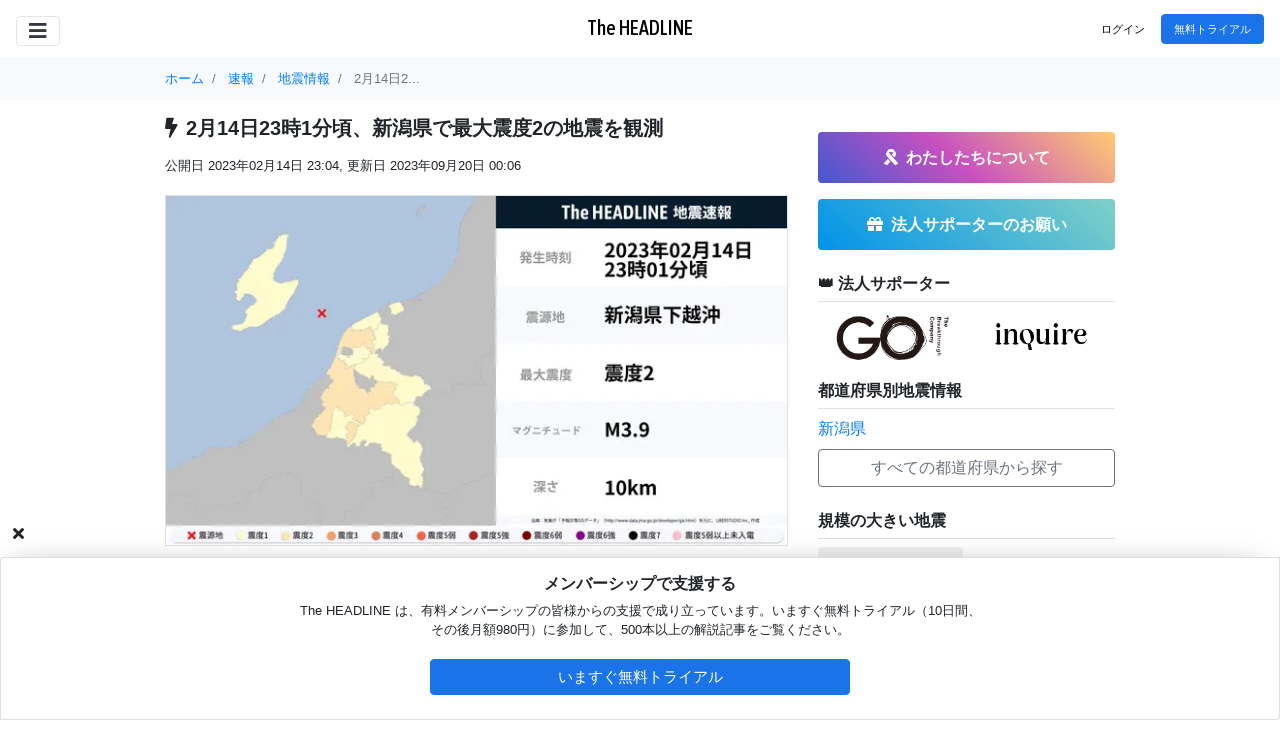

--- FILE ---
content_type: text/html; charset=utf-8
request_url: https://www.theheadline.jp/breakings/earthquakes/20230214230156
body_size: 74308
content:
<!DOCTYPE html>
<html class="hl">
  <head class="hl-head"  >
    <script>
//<![CDATA[
window.gon={};gon.gtm="GTM-MMM4QMN";gon.user_status="free";gon.env="production";
//]]>
</script>
<!-- Google Tag Manager -->
<script>
  dataLayer=[]
  dataLayer.push({
    'user_status': gon.user_status,
    'published_datetime': '2023-02-14T23:04:49+09:00',
    'category': '環境'
  });
  document.addEventListener('turbolinks:render', function() {
    dataLayer.push({
      'event': 'turbolinks_load_pageView',
      'virtualUrl': window.location.pathname,
      'user_status': gon.user_status,
      'published_datetime': '2023-02-14T23:04:49+09:00',
      'category': '環境'
    });
  });
  (function(w,d,s,l,i){w[l]=w[l]||[];w[l].push({'gtm.start':
  new Date().getTime(),event:'gtm.js'});var f=d.getElementsByTagName(s)[0],
  j=d.createElement(s),dl=l!='dataLayer'?'&l='+l:'';j.async=true;j.src=
  'https://www.googletagmanager.com/gtm.js?id='+i+dl;f.parentNode.insertBefore(j,f);
  })(window,document,'script','dataLayer',gon.gtm);
</script>
<!-- End Google Tag Manager -->

    <meta content="text/html; charset=UTF-8" http-equiv="Content-Type">
<meta charset="utf-8">
<meta content="width=device-width, initial-scale=1, shrink-to-fit=no" name="viewport">
<meta content="ie=edge" http-equiv="x-ua-compatible">
<link rel="preconnect" href="https://fonts.gstatic.com">
<link href="https://fonts.googleapis.com/css2?family=DM+Serif+Display&display=swap" rel="stylesheet">

<title>  2月14日23時1分頃、新潟県で最大震度2の地震を観測 | The HEADLINE
</title>
<meta name="csrf-param" content="authenticity_token" />
<meta name="csrf-token" content="5kqlkwZN5VRkVsOw56YieJWFw2vf3gvkxR22NoBRWlOg6GFEVAhqHZVwWheeZEZ0mXXnweDOzs12h3c2TtQOng" />

<link rel="shortcut icon" type="image/x-icon" href="https://d1tm3owlnvygia.cloudfront.net/assets/favicon-29a1abcc0b5da40aac6ae90b98ddbe9703ebc6db7aa26112090c351c56062460.ico" />
<link rel="stylesheet" media="all" href="https://d1tm3owlnvygia.cloudfront.net/assets/frontend/application-a4382b4e870a508c5c819faf77433b32e1870cb5b17e5ac28873b876854dd1e2.css" data-turbolinks-track="reload" />
<script src="https://d1tm3owlnvygia.cloudfront.net/assets/frontend/application-7ef352432fa66f3a25523e1c2b9a1b0af4c26af32ccedb86a44c365aeed1b6dc.js" data-turbolinks-track="reload"></script>


  <script async src="https://pagead2.googlesyndication.com/pagead/js/adsbygoogle.js?client=ca-pub-2948114921751847" crossorigin="anonymous"></script>

      <meta name="description" content="&lt;p&gt;02月14日23時01分頃、新潟県下越沖を震源とするマグニチュード3.9の地震が観測された。最大震度2を観測したのは、新潟県。&lt;/p&gt;&lt;p&gt;観測が発表されている主な地域は、以下の通り &lt;/p&gt;&lt;p&gt;▽震度2&lt;/p&gt;
&lt;p&gt;新潟県中越、新潟県下越&lt;/p&gt;&lt;p&gt;▽震度1&lt;/p&gt;
&lt;p&gt;新潟県佐渡&lt;/p&gt;&lt;p&gt;また、気象庁はこの地震による津波の心配がないことを発表している。&lt;/p&gt;&lt;div class=&quot;container&quot;&gt;
&lt;div class=&quot;row py-2&quot;&gt;
&lt;div id=&quot;earthquake-information&quot; class=&quot;col-12 bg-dark text-light p-1 small&quot;&gt;基本情報&lt;/div&gt;
&lt;div class=&quot;col-6 border-bottom py-2 d-flex align-items-center justify-content-center small&quot; id=&quot;origin-time-label&quot;&gt;発生時刻&lt;/div&gt;
&lt;div class=&quot;col-6 border-bottom py-2 d-flex align-items-center justify-content-center small&quot; id=&quot;origin-time-value&quot;&gt;2023年02月14日23時01分&lt;/div&gt;

&lt;div class=&quot;col-6 border-bottom py-2 d-flex align-items-center justify-content-center small&quot; id=&quot;hypocenter-area-name-label&quot;&gt;震源地&lt;/div&gt;
&lt;div class=&quot;col-6 border-bottom py-2 d-flex align-items-center justify-content-center small&quot; id=&quot;hypocenter-area-name-value&quot;&gt;新潟県下越沖&lt;/div&gt;

&lt;div class=&quot;col-6 border-bottom py-2 d-flex align-items-center justify-content-center small&quot; id=&quot;intensity-label&quot;&gt;最大震度&lt;/div&gt;
&lt;div class=&quot;col-6 border-bottom py-2 d-flex align-items-center justify-content-center small&quot; id=&quot;intensity-value&quot;&gt;2&lt;/div&gt;

&lt;div class=&quot;col-6 border-bottom py-2 d-flex align-items-center justify-content-center small&quot; id=&quot;magnitude-label&quot;&gt;マグニチュード&lt;/div&gt;
&lt;div class=&quot;col-6 border-bottom py-2 d-flex align-items-center justify-content-center small&quot; id=&quot;magnitude-value&quot;&gt;3.9&lt;/div&gt;

&lt;div class=&quot;col-6 border-bottom py-2 d-flex align-items-center justify-content-center small&quot; id=&quot;depth-label&quot;&gt;深さ&lt;/div&gt;


&lt;div id=&quot;depth-value&quot; class=&quot;col-6&quot;&gt;
&lt;div class=&quot;row&quot;&gt;
&lt;div class=&quot;col-12 border-bottom py-2 d-flex align-items-center justify-content-center small&quot; id=&quot;depth-value-detail-0&quot;&gt;10km&lt;/div&gt;
&lt;div class=&quot;col-12 border-bottom py-2 d-flex align-items-center justify-content-center small&quot; id=&quot;depth-value-detail-1&quot;&gt;北緯37.9度 東経138.7度&lt;/div&gt;
&lt;/div&gt;
&lt;/div&gt;


&lt;/div&gt;
&lt;/div&gt;&lt;div id=&quot;earthquake-observed-areas&quot; class=&quot;my-3 pb-2 px-0&quot;&gt;&lt;h2 class=&quot;font-weight-bold h4 mt-2 mb-3&quot;&gt;地震が観測された全地域&lt;/h2&gt;&lt;div class=&quot;accordion pt-2&quot; id=&quot;intensity-accordion-15&quot; style=&quot;width:100%&quot;&gt;
&lt;div class=&quot;card&quot;&gt;

&lt;div class=&quot;card-header bg-light&quot; id=&quot;intensity-header-15&quot;&gt;
&lt;button 
class=&quot;d-flex align-items-center justify-content-between btn btn-link&quot; 
type=&quot;button&quot;
data-toggle=&quot;collapse&quot; 
data-target=&quot;#intensity-card-15&quot;
aria-expanded=&quot;false&quot; aria-controls=&quot;intensity-card-15&quot;
&gt;
新潟県 (2)
&lt;span class=&quot;fa-stack fa-sm&quot;&gt;
&lt;i class=&quot;fas fa-angle-up fa-stack-2x&quot;&gt;&lt;/i&gt;
&lt;/span&gt;
&lt;/button&gt;
&lt;/div&gt;


&lt;div id=&quot;intensity-card-15&quot; class=&quot;collapse show&quot; aria-labelledby=&quot;intensity-header-15&quot;&gt;
&lt;div class=&quot;card-body&quot; style=&quot;padding: 0 0.85rem;&quot;&gt;
&lt;div class=&quot;row&quot;&gt;

&lt;div class=&quot;col-3 border-top border-right p-1 d-flex align-items-center justify-content-center small bg-white&quot;&gt;
新潟県中越（2）
&lt;/div&gt;

&lt;div class=&quot;col-8 bg-light&quot;&gt;
&lt;div class=&quot;row&quot;&gt;

&lt;div class=&quot;col-4 border-top border-right p-1 d-flex align-items-center justify-content-center small bg-white&quot;&gt;
長岡市（2）
&lt;/div&gt;
&lt;div class=&quot;col-8 bg-light&quot;&gt;
&lt;div class=&quot;row&quot;&gt;

&lt;div class=&quot;col-12 border-top p-1 d-flex align-items-center justify-content-center small bg-white&quot;&gt;
長岡市寺泊一里塚＊（2）
&lt;/div&gt;

&lt;div class=&quot;col-12 border-top p-1 d-flex align-items-center justify-content-center small bg-white&quot;&gt;
長岡市金町＊（1）
&lt;/div&gt;

&lt;div class=&quot;col-12 border-top p-1 d-flex align-items-center justify-content-center small bg-white&quot;&gt;
長岡市寺泊敦ケ曽根＊（1）
&lt;/div&gt;

&lt;div class=&quot;col-12 border-top p-1 d-flex align-items-center justify-content-center small bg-white&quot;&gt;
長岡市寺泊烏帽子平＊（1）
&lt;/div&gt;

&lt;div class=&quot;col-12 border-top p-1 d-flex align-items-center justify-content-center small bg-white&quot;&gt;
長岡市与板町与板＊（1）
&lt;/div&gt;

&lt;/div&gt;
&lt;/div&gt;

&lt;div class=&quot;col-4 border-top border-right p-1 d-flex align-items-center justify-content-center small bg-white&quot;&gt;
三条市（1）
&lt;/div&gt;
&lt;div class=&quot;col-8 bg-light&quot;&gt;
&lt;div class=&quot;row&quot;&gt;

&lt;div class=&quot;col-12 border-top p-1 d-flex align-items-center justify-content-center small bg-white&quot;&gt;
三条市西裏館＊（1）
&lt;/div&gt;

&lt;div class=&quot;col-12 border-top p-1 d-flex align-items-center justify-content-center small bg-white&quot;&gt;
三条市荻堀＊（1）
&lt;/div&gt;

&lt;div class=&quot;col-12 border-top p-1 d-flex align-items-center justify-content-center small bg-white&quot;&gt;
三条市新堀＊（1）
&lt;/div&gt;

&lt;/div&gt;
&lt;/div&gt;

&lt;div class=&quot;col-4 border-top border-right p-1 d-flex align-items-center justify-content-center small bg-white&quot;&gt;
小千谷市（1）
&lt;/div&gt;
&lt;div class=&quot;col-8 bg-light&quot;&gt;
&lt;div class=&quot;row&quot;&gt;

&lt;div class=&quot;col-12 border-top p-1 d-flex align-items-center justify-content-center small bg-white&quot;&gt;
小千谷市旭町＊（1）
&lt;/div&gt;

&lt;/div&gt;
&lt;/div&gt;

&lt;div class=&quot;col-4 border-top border-right p-1 d-flex align-items-center justify-content-center small bg-white&quot;&gt;
魚沼市（1）
&lt;/div&gt;
&lt;div class=&quot;col-8 bg-light&quot;&gt;
&lt;div class=&quot;row&quot;&gt;

&lt;div class=&quot;col-12 border-top p-1 d-flex align-items-center justify-content-center small bg-white&quot;&gt;
魚沼市今泉＊（1）
&lt;/div&gt;

&lt;/div&gt;
&lt;/div&gt;

&lt;/div&gt;
&lt;/div&gt;


&lt;div class=&quot;col-3 border-top border-right p-1 d-flex align-items-center justify-content-center small bg-white&quot;&gt;
新潟県下越（2）
&lt;/div&gt;

&lt;div class=&quot;col-8 bg-light&quot;&gt;
&lt;div class=&quot;row&quot;&gt;

&lt;div class=&quot;col-4 border-top border-right p-1 d-flex align-items-center justify-content-center small bg-white&quot;&gt;
新潟西蒲区（2）
&lt;/div&gt;
&lt;div class=&quot;col-8 bg-light&quot;&gt;
&lt;div class=&quot;row&quot;&gt;

&lt;div class=&quot;col-12 border-top p-1 d-flex align-items-center justify-content-center small bg-white&quot;&gt;
新潟西蒲区役所（2）
&lt;/div&gt;

&lt;div class=&quot;col-12 border-top p-1 d-flex align-items-center justify-content-center small bg-white&quot;&gt;
新潟西蒲区巻甲＊（1）
&lt;/div&gt;

&lt;/div&gt;
&lt;/div&gt;

&lt;div class=&quot;col-4 border-top border-right p-1 d-flex align-items-center justify-content-center small bg-white&quot;&gt;
新潟東区（1）
&lt;/div&gt;
&lt;div class=&quot;col-8 bg-light&quot;&gt;
&lt;div class=&quot;row&quot;&gt;

&lt;div class=&quot;col-12 border-top p-1 d-flex align-items-center justify-content-center small bg-white&quot;&gt;
新潟空港（1）
&lt;/div&gt;

&lt;/div&gt;
&lt;/div&gt;

&lt;div class=&quot;col-4 border-top border-right p-1 d-flex align-items-center justify-content-center small bg-white&quot;&gt;
新潟南区（1）
&lt;/div&gt;
&lt;div class=&quot;col-8 bg-light&quot;&gt;
&lt;div class=&quot;row&quot;&gt;

&lt;div class=&quot;col-12 border-top p-1 d-flex align-items-center justify-content-center small bg-white&quot;&gt;
新潟南区白根＊（1）
&lt;/div&gt;

&lt;/div&gt;
&lt;/div&gt;

&lt;div class=&quot;col-4 border-top border-right p-1 d-flex align-items-center justify-content-center small bg-white&quot;&gt;
新潟西区（1）
&lt;/div&gt;
&lt;div class=&quot;col-8 bg-light&quot;&gt;
&lt;div class=&quot;row&quot;&gt;

&lt;div class=&quot;col-12 border-top p-1 d-flex align-items-center justify-content-center small bg-white&quot;&gt;
新潟西区寺尾東＊（1）
&lt;/div&gt;

&lt;/div&gt;
&lt;/div&gt;

&lt;div class=&quot;col-4 border-top border-right p-1 d-flex align-items-center justify-content-center small bg-white&quot;&gt;
燕市（1）
&lt;/div&gt;
&lt;div class=&quot;col-8 bg-light&quot;&gt;
&lt;div class=&quot;row&quot;&gt;

&lt;div class=&quot;col-12 border-top p-1 d-flex align-items-center justify-content-center small bg-white&quot;&gt;
燕市分水桜町＊（1）
&lt;/div&gt;

&lt;/div&gt;
&lt;/div&gt;

&lt;/div&gt;
&lt;/div&gt;


&lt;div class=&quot;col-3 border-top border-right p-1 d-flex align-items-center justify-content-center small bg-white&quot;&gt;
新潟県佐渡（1）
&lt;/div&gt;

&lt;div class=&quot;col-8 bg-light&quot;&gt;
&lt;div class=&quot;row&quot;&gt;

&lt;div class=&quot;col-4 border-top border-right p-1 d-flex align-items-center justify-content-center small bg-white&quot;&gt;
佐渡市（1）
&lt;/div&gt;
&lt;div class=&quot;col-8 bg-light&quot;&gt;
&lt;div class=&quot;row&quot;&gt;

&lt;div class=&quot;col-12 border-top p-1 d-flex align-items-center justify-content-center small bg-white&quot;&gt;
佐渡市河原田本町＊（1）
&lt;/div&gt;

&lt;/div&gt;
&lt;/div&gt;

&lt;/div&gt;
&lt;/div&gt;


&lt;/div&gt;
&lt;/div&gt;
&lt;/div&gt;

&lt;/div&gt;
&lt;/div&gt;&lt;/div&gt;
        &lt;div id=&quot;varcomment&quot; class=&quot;mt-2&quot;&gt;
            &lt;p class=&quot;small mb-0&quot;&gt;＊印は気象庁以外の震度観測点についての情報&lt;/p&gt;
        &lt;/div&gt;
    ">
  <!-- Begin OGP for Facebook -->
  <meta propperty="og:site_name" content="theheadline.jp">
  <meta property="og:url" content="https://www.theheadline.jp/breakings/earthquakes/20230214230156">
  <meta property="og:type" content="earthquake">
  <meta property="og:title" content="2月14日23時1分頃、新潟県で最大震度2の地震を観測 | The HEADLINE">
  <meta property="og:description" content="02月14日23時01分頃、新潟県下越沖を...">
    <meta property="og:image" content="https://d1cafpfz0cn5ti.cloudfront.net/images/20230214230156/VXSE53_RJTD_141404_02_202302141404380_001_03918_index.png?ver=1695136016&amp;d=640x360">
  <meta property="og:locale" content="ja_JP">
  <meta property="fb:app_id" content="731216687303845">
  <!-- End OGP for Facebook -->
  <!-- Begin Twitter Card -->
  <meta name="twitter:card" content="summary_large_image">
  <meta name="twitter:site" content="theheadline.jp">
  <meta name="twitter:title" content="2月14日23時1分頃、新潟県で最大震度2の地震を観測 | The HEADLINE">
  <!-- End Twitter Card -->

      <meta name="facebook-domain-verification" content="9kjeia1h9cghyjr2i8d7q9a5c4a3hn">
  <!-- Facebook Pixel Code -->
  <script>
    !function(f,b,e,v,n,t,s)
    {if(f.fbq)return;n=f.fbq=function(){n.callMethod?
    n.callMethod.apply(n,arguments):n.queue.push(arguments)};
    if(!f._fbq)f._fbq=n;n.push=n;n.loaded=!0;n.version='2.0';
    n.queue=[];t=b.createElement(e);t.async=!0;
    t.src=v;s=b.getElementsByTagName(e)[0];
    s.parentNode.insertBefore(t,s)}(window, document,'script',
    'https://connect.facebook.net/en_US/fbevents.js');
    fbq('init', '954334911970574');
    fbq('track', 'PageView');
  </script>
  <noscript>
    <img
    height="1" width="1" style="display:none"
    src="https://www.facebook.com/tr?id=954334911970574&ev=PageView&noscript=1" />
    </noscript>
    <!-- End Facebook Pixel Code -->

    
  </head>
  <body class="hl-body">
      <!-- Google Tag Manager (noscript) -->
  <noscript>
    <iframe src="https://www.googletagmanager.com/ns.html?id=GTM-MMM4QMN"height="0" width="0" style="display:none;visibility:hidden"></iframe>
  </noscript>
  <!-- End Google Tag Manager (noscript) -->
<header class="hl-header fixed-top bg-white">
  <nav class="navbar navbar-light justify-content-between">
    <a class="hl-navbar-brand navbar-brand text-black text-black-no-hover" href="/">The HEADLINE</a>
    <button class="navbar-toggler btn shadow-none mt-1" type="button" data-toggle="collapse" data-target="#hamburgerMenu" aria-controls="hamburgerMenu" aria-expanded="false" aria-label="Toggle navigation">
      <i class="fas fa-bars text-dark"></i>
    </button>
      <ul class="hl-navbar-nav navbar-nav ml-auto flex-row align-items-center">
        <li class="nav-item d-none d-lg-block">
          <a class="hl-nav-link nav-link h7 text-black mr-3" href="/login">ログイン</a>
        </li>
        <li class="nav-item d-none d-lg-block">
          <a class="btn btn-primary h7" href="/register">無料トライアル</a>
        </li>
      </ul>
    <div class="hl-hamburger-menu collapse navbar-collapse ml-n3 mr-n3 border-bottom" id="hamburgerMenu">
  <ul class="hl-navbar-nav navbar-nav pl-3 pr-3">
        <li class="nav-item mt-2 mb-2">
          <a target="_blank" rel="noopener noreferrer" href="https://liberstudio.jp/headline/" class="text-decoration-none">
            <div class="rounded p-3 text-center bg-light text-white" style="background-color: #4158D0; background-image: linear-gradient(43deg, #4158D0 0%, #C850C0 46%, #FFCC70 100%);">
              <h3 class="h6 font-weight-bold mb-0 text-white"><i class="fas fa-ribbon mr-2" aria-hidden="true"></i><span>わたしたちについて</span></h3>
            </div>
          </a>
        </li>
        <li class="nav-item mb-2">
          <a class="btn btn-sm btn-primary d-flex justify-content-center mb-2" href="/register">無料トライアル</a>
          <a class="btn btn-sm btn-outline-secondary d-flex justify-content-center" href="/login">ログイン</a>
        </li>
        <div class="border-bottom"></div>
        <li class="nav-item">
          <a class="hl-nav-link nav-link h7 text-black" href="/category/1">政治</a>
        </li>
        <li class="nav-item">
          <a class="hl-nav-link nav-link h7 text-black" href="/category/2">テクノロジー</a>
        </li>
        <li class="nav-item">
          <a class="hl-nav-link nav-link h7 text-black" href="/category/3">オピニオン・お知らせ</a>
        </li>
        <li class="nav-item">
          <a class="hl-nav-link nav-link h7 text-black" href="/category/4">社会</a>
        </li>
        <li class="nav-item">
          <a class="hl-nav-link nav-link h7 text-black" href="/category/5">社会問題・人権</a>
        </li>
        <li class="nav-item">
          <a class="hl-nav-link nav-link h7 text-black" href="/category/6">経済</a>
        </li>
        <li class="nav-item">
          <a class="hl-nav-link nav-link h7 text-black" href="/category/8">国際</a>
        </li>
        <li class="nav-item">
          <a class="hl-nav-link nav-link h7 text-black" href="/category/9">環境</a>
        </li>
        <li class="nav-item">
          <a class="hl-nav-link nav-link h7 text-black" href="/category/10">ビジネス</a>
        </li>
        <li class="nav-item">
          <a class="hl-nav-link nav-link h7 text-black" href="/category/11">スポーツ</a>
        </li>
    <div class="border-bottom"></div>
    <li class="nav-item">
      <a class="hl-nav-link nav-link h7 text-black" href="/features">特集一覧</a>
    </li>
    <li class="nav-item">
      <a class="hl-nav-link nav-link h7 text-black" href="/authors">著者一覧</a>
    </li>
    <li class="nav-item">
      <a class="hl-nav-link nav-link h7 text-black" href="/?pay=true">有料記事</a>
    </li>
    <li class="nav-item">
      <a class="hl-nav-link nav-link h7 text-black" href="/articles/free">無料記事</a>
    </li>
    <li class="nav-item">
      <a class="hl-nav-link nav-link h7 text-black" href="/articles/gift">キャンペーン中</a>
    </li>
    <li class="nav-item">
      <a class="hl-nav-link nav-link h7 text-black" href="/ranking">ランキング</a>
    </li>
    <li class="nav-item">
      <a class="hl-nav-link nav-link h7 text-black" href="/board">話題のニュース</a>
    </li>
    <div class="border-bottom"></div>
    <li class="nav-item">
      <a href="https://liberstudio.jp/headline/" target="_blank" rel="noopener noreferrer" class="hl-nav-link nav-link h7 text-black">私たちについて</a>
    </li>
    <li class="nav-item">
      <a href="https://liberstudio.jp/headline/subscription" target="_blank" rel="noopener noreferrer" class="hl-nav-link nav-link h7 text-black">メンバーシップ（有料会員）について</a>
    </li>
    <li class="nav-item">
      <a href="https://liberstudio.jp/headline/premium" target="_blank" rel="noopener noreferrer" class="hl-nav-link nav-link h7 text-black">プロフェッショナル・プランについて</a>
    </li>
    <li class="nav-item">
      <a href="https://liberstudio.jp/headline/student" target="_blank" rel="noopener noreferrer" class="hl-nav-link nav-link h7 text-black">学割について</a>
    </li>
    <div class="border-bottom"></div>
    <li class="nav-item">
      <a class="hl-nav-link nav-link h7 text-black" href="/newsletter">ニュースレター申込</a>
    </li>
    <div class="border-bottom"></div>
    <li class="nav-item">
      <a class="hl-nav-link nav-link h7 text-black" href="/breakings">速報</a>
    </li>
  </ul>
</div>
<style>
  #hamburgerMenu{
    -ms-box-shadow: 10px 5px 12px -2px rgba(0, 0, 0, 0.22);
    box-shadow: 10px 5px 12px -2px rgb(0 0 0 / 22%);
    border: 1px solid rgba(0, 0, 0, 0.05);
  }
</style>

  </nav>
</header>

    <main class="hl-main pb-5">
      <div class="bg-light">
        <div class="hl-container container container-wide">
            <nav aria-label="breadcrumb">
  <ol class="breadcrumb bg-transparent pl-0 mb-0 small" itemscope itemtype="https://schema.org/BreadcrumbList">
    <li class="breadcrumb-item" itemprop="itemListElement" itemscope itemtype="https://schema.org/ListItem">
      <a itemprop="item" data-turbolinks="false" href="/">
        <span itemprop="name">ホーム</span>
</a>      <meta itemprop="position" content="1" />
    </li>
        <li class="breadcrumb-item" itemprop="itemListElement" itemscope itemtype="https://schema.org/ListItem">
          <a itemprop="item" data-turbolinks="false" href="/breakings">
            <span itemprop="name">速報</span>
</a>          <meta itemprop="position" content="2" />
        </li>
        <li class="breadcrumb-item" itemprop="itemListElement" itemscope itemtype="https://schema.org/ListItem">
          <a itemprop="item" data-turbolinks="false" href="/breakings/earthquakes">
            <span itemprop="name">地震情報</span>
</a>          <meta itemprop="position" content="3" />
        </li>
        <li class="breadcrumb-item active" itemprop="itemListElement" itemscope itemtype="https://schema.org/ListItem">
          <span class="d-inline-block">
            <span itemprop="name">2月14日2...</span>
          </span>
          <meta itemprop="position" content="4" />
        </li>
  </ol>
</nav>


        </div>
      </div>
      <div class="hl-container container container-wide mt-3">
        <div class="row mt-3">
          <div class="col-12 col-md-8 hl-article-container">
              <article class="pb-1" data-hl-ad-target="false">
      <h1 id="earthquake-title" class="h5 font-weight-bold mb-3"><i class="fas fa-bolt mr-2 fa-bolt-title"></i>2月14日23時1分頃、新潟県で最大震度2の地震を観測</h1>
    <div class="small breakings-time-text my-3">
  <p class="d-inline-block mb-1">
    公開日
    2023年02月14日 23:04,
  </p>
  <p class="d-inline-block mb-1">
    更新日
    2023年09月20日 00:06
  </p>
</div>

    
      <div class='text-center mb-3'>
        <img class="img-fluid border" onerror="this.style.display=&#39;none&#39;" src="https://d1cafpfz0cn5ti.cloudfront.net/images/20230214230156/VXSE53_RJTD_141404_02_202302141404380_001_03918_index.png?ver=1695136016&amp;d=640x360" />
      </div>
    
      <p>02月14日23時01分頃、新潟県下越沖を震源とするマグニチュード3.9の地震が観測された。最大震度2を観測したのは、新潟県。</p><p>観測が発表されている主な地域は、以下の通り </p><p>▽震度2</p>
<p>新潟県中越、新潟県下越</p><p>▽震度1</p>
<p>新潟県佐渡</p><p>また、気象庁はこの地震による津波の心配がないことを発表している。</p><div class="container">
<div class="row py-2">
<div id="earthquake-information" class="col-12 bg-dark text-light p-1 small">基本情報</div>
<div class="col-6 border-bottom py-2 d-flex align-items-center justify-content-center small" id="origin-time-label">発生時刻</div>
<div class="col-6 border-bottom py-2 d-flex align-items-center justify-content-center small" id="origin-time-value">2023年02月14日23時01分</div>

<div class="col-6 border-bottom py-2 d-flex align-items-center justify-content-center small" id="hypocenter-area-name-label">震源地</div>
<div class="col-6 border-bottom py-2 d-flex align-items-center justify-content-center small" id="hypocenter-area-name-value">新潟県下越沖</div>

<div class="col-6 border-bottom py-2 d-flex align-items-center justify-content-center small" id="intensity-label">最大震度</div>
<div class="col-6 border-bottom py-2 d-flex align-items-center justify-content-center small" id="intensity-value">2</div>

<div class="col-6 border-bottom py-2 d-flex align-items-center justify-content-center small" id="magnitude-label">マグニチュード</div>
<div class="col-6 border-bottom py-2 d-flex align-items-center justify-content-center small" id="magnitude-value">3.9</div>

<div class="col-6 border-bottom py-2 d-flex align-items-center justify-content-center small" id="depth-label">深さ</div>


<div id="depth-value" class="col-6">
<div class="row">
<div class="col-12 border-bottom py-2 d-flex align-items-center justify-content-center small" id="depth-value-detail-0">10km</div>
<div class="col-12 border-bottom py-2 d-flex align-items-center justify-content-center small" id="depth-value-detail-1">北緯37.9度 東経138.7度</div>
</div>
</div>


</div>
</div><div id="earthquake-observed-areas" class="my-3 pb-2 px-0"><h2 class="font-weight-bold h4 mt-2 mb-3">地震が観測された全地域</h2><div class="accordion pt-2" id="intensity-accordion-15" style="width:100%">
<div class="card">

<div class="card-header bg-light" id="intensity-header-15">
<button 
class="d-flex align-items-center justify-content-between btn btn-link" 
type="button"
data-toggle="collapse" 
data-target="#intensity-card-15"
aria-expanded="false" aria-controls="intensity-card-15"
>
新潟県 (2)
<span class="fa-stack fa-sm">
<i class="fas fa-angle-up fa-stack-2x"></i>
</span>
</button>
</div>


<div id="intensity-card-15" class="collapse show" aria-labelledby="intensity-header-15">
<div class="card-body" style="padding: 0 0.85rem;">
<div class="row">

<div class="col-3 border-top border-right p-1 d-flex align-items-center justify-content-center small bg-white">
新潟県中越（2）
</div>

<div class="col-8 bg-light">
<div class="row">

<div class="col-4 border-top border-right p-1 d-flex align-items-center justify-content-center small bg-white">
長岡市（2）
</div>
<div class="col-8 bg-light">
<div class="row">

<div class="col-12 border-top p-1 d-flex align-items-center justify-content-center small bg-white">
長岡市寺泊一里塚＊（2）
</div>

<div class="col-12 border-top p-1 d-flex align-items-center justify-content-center small bg-white">
長岡市金町＊（1）
</div>

<div class="col-12 border-top p-1 d-flex align-items-center justify-content-center small bg-white">
長岡市寺泊敦ケ曽根＊（1）
</div>

<div class="col-12 border-top p-1 d-flex align-items-center justify-content-center small bg-white">
長岡市寺泊烏帽子平＊（1）
</div>

<div class="col-12 border-top p-1 d-flex align-items-center justify-content-center small bg-white">
長岡市与板町与板＊（1）
</div>

</div>
</div>

<div class="col-4 border-top border-right p-1 d-flex align-items-center justify-content-center small bg-white">
三条市（1）
</div>
<div class="col-8 bg-light">
<div class="row">

<div class="col-12 border-top p-1 d-flex align-items-center justify-content-center small bg-white">
三条市西裏館＊（1）
</div>

<div class="col-12 border-top p-1 d-flex align-items-center justify-content-center small bg-white">
三条市荻堀＊（1）
</div>

<div class="col-12 border-top p-1 d-flex align-items-center justify-content-center small bg-white">
三条市新堀＊（1）
</div>

</div>
</div>

<div class="col-4 border-top border-right p-1 d-flex align-items-center justify-content-center small bg-white">
小千谷市（1）
</div>
<div class="col-8 bg-light">
<div class="row">

<div class="col-12 border-top p-1 d-flex align-items-center justify-content-center small bg-white">
小千谷市旭町＊（1）
</div>

</div>
</div>

<div class="col-4 border-top border-right p-1 d-flex align-items-center justify-content-center small bg-white">
魚沼市（1）
</div>
<div class="col-8 bg-light">
<div class="row">

<div class="col-12 border-top p-1 d-flex align-items-center justify-content-center small bg-white">
魚沼市今泉＊（1）
</div>

</div>
</div>

</div>
</div>


<div class="col-3 border-top border-right p-1 d-flex align-items-center justify-content-center small bg-white">
新潟県下越（2）
</div>

<div class="col-8 bg-light">
<div class="row">

<div class="col-4 border-top border-right p-1 d-flex align-items-center justify-content-center small bg-white">
新潟西蒲区（2）
</div>
<div class="col-8 bg-light">
<div class="row">

<div class="col-12 border-top p-1 d-flex align-items-center justify-content-center small bg-white">
新潟西蒲区役所（2）
</div>

<div class="col-12 border-top p-1 d-flex align-items-center justify-content-center small bg-white">
新潟西蒲区巻甲＊（1）
</div>

</div>
</div>

<div class="col-4 border-top border-right p-1 d-flex align-items-center justify-content-center small bg-white">
新潟東区（1）
</div>
<div class="col-8 bg-light">
<div class="row">

<div class="col-12 border-top p-1 d-flex align-items-center justify-content-center small bg-white">
新潟空港（1）
</div>

</div>
</div>

<div class="col-4 border-top border-right p-1 d-flex align-items-center justify-content-center small bg-white">
新潟南区（1）
</div>
<div class="col-8 bg-light">
<div class="row">

<div class="col-12 border-top p-1 d-flex align-items-center justify-content-center small bg-white">
新潟南区白根＊（1）
</div>

</div>
</div>

<div class="col-4 border-top border-right p-1 d-flex align-items-center justify-content-center small bg-white">
新潟西区（1）
</div>
<div class="col-8 bg-light">
<div class="row">

<div class="col-12 border-top p-1 d-flex align-items-center justify-content-center small bg-white">
新潟西区寺尾東＊（1）
</div>

</div>
</div>

<div class="col-4 border-top border-right p-1 d-flex align-items-center justify-content-center small bg-white">
燕市（1）
</div>
<div class="col-8 bg-light">
<div class="row">

<div class="col-12 border-top p-1 d-flex align-items-center justify-content-center small bg-white">
燕市分水桜町＊（1）
</div>

</div>
</div>

</div>
</div>


<div class="col-3 border-top border-right p-1 d-flex align-items-center justify-content-center small bg-white">
新潟県佐渡（1）
</div>

<div class="col-8 bg-light">
<div class="row">

<div class="col-4 border-top border-right p-1 d-flex align-items-center justify-content-center small bg-white">
佐渡市（1）
</div>
<div class="col-8 bg-light">
<div class="row">

<div class="col-12 border-top p-1 d-flex align-items-center justify-content-center small bg-white">
佐渡市河原田本町＊（1）
</div>

</div>
</div>

</div>
</div>


</div>
</div>
</div>

</div>
</div></div>
        <div id="varcomment" class="mt-2">
            <p class="small mb-0">＊印は気象庁以外の震度観測点についての情報</p>
        </div>
    
  </article>
  <p class='text-secondary small'>この記事は、情報収集サービス Station によって検知・制作されたものです。Stationでは、事件・事故や自然災害、サイバーセキュリティの情報を最速で検知・分析しています。</p>
<a href="https://thestation.jp/breaking-news" target="_blank" class="text-decoration-none">
  <div class="container bg-dark rounded">
    <div class="row">
      <div class="col-12 pt-3 px-0 text-white text-center">
        <h4 class="h5 my-2 font-weight-bold px-2">事業に必要な、あらゆるニュース・情報を提供する速報サービス</h4>
        <p class="small px-2">災害から物価・価格情報、マーケット情報、競合動向までを自由自在に収集・活用</p>
        <img src="https://storage.googleapis.com/production-os-assets/assets/6af9451f-2b4e-4f09-9aa9-1d8b928251d8" width="100%" style="height: 200px; object-fit: cover;">
      </div>
    </div>
  </div>
</a>
  <section id="earthquake-observed-latest" class='my-3 px-0'>
    <div class="my-3">
      <h2 class="font-weight-bold h4 mt-2 mb-3">新潟県で最近観測した地震情報</h2>
        <div class="container mb-4">
  <div class="row">
    <div class="col-4 col-md-2 p-0">
      <img class="img-fluid rounded mb-lg-0" onerror="this.style.display=&#39;none&#39;" src="https://d1cafpfz0cn5ti.cloudfront.net/images/20260120040907/20260119191150_0_VXSE53_010000_index.png?ver=1768852924&amp;d=512x288" />
    </div>
    <div class="col-8 col-md-10">
      <a class="d-block font-weight-bold text-black text-decoration-none mb-2" data-turbolinks="false" href="/breakings/earthquakes/20260120040907">1月20日4時9分頃、新潟県で最大震度1の地震を観測</a>
      <div class="text-sencondary rounded small">
        2026年01月20日 05:02
      </div>
    </div>
  </div>
</div>

        <div class="container mb-4">
  <div class="row">
    <div class="col-4 col-md-2 p-0">
      <img class="img-fluid rounded mb-lg-0" onerror="this.style.display=&#39;none&#39;" src="https://d1cafpfz0cn5ti.cloudfront.net/images/20260115144806/20260115055202_0_VXSE53_010000_index.png?ver=1768457522&amp;d=512x288" />
    </div>
    <div class="col-8 col-md-10">
      <a class="d-block font-weight-bold text-black text-decoration-none mb-2" data-turbolinks="false" href="/breakings/earthquakes/20260115144806">1月15日14時48分頃、長野県・岐阜県で最大震度3の地震を観測</a>
      <div class="text-sencondary rounded small">
        2026年01月15日 15:12
      </div>
    </div>
  </div>
</div>

        <div class="container mb-4">
  <div class="row">
    <div class="col-4 col-md-2 p-0">
      <img class="img-fluid rounded mb-lg-0" onerror="this.style.display=&#39;none&#39;" src="https://d1cafpfz0cn5ti.cloudfront.net/images/20260113050950/20260112201323_0_VXSE53_010000_index.png?ver=1768255621&amp;d=512x288" />
    </div>
    <div class="col-8 col-md-10">
      <a class="d-block font-weight-bold text-black text-decoration-none mb-2" data-turbolinks="false" href="/breakings/earthquakes/20260113050950">1月13日5時9分頃、石川県で最大震度4の地震を観測</a>
      <div class="text-sencondary rounded small">
        2026年01月13日 07:07
      </div>
    </div>
  </div>
</div>

        <div class="container mb-4">
  <div class="row">
    <div class="col-4 col-md-2 p-0">
      <img class="img-fluid rounded mb-lg-0" onerror="this.style.display=&#39;none&#39;" src="https://d1cafpfz0cn5ti.cloudfront.net/images/20251231232704/20251231143156_0_VXSE53_010000_index.png?ver=1767192845&amp;d=512x288" />
    </div>
    <div class="col-8 col-md-10">
      <a class="d-block font-weight-bold text-black text-decoration-none mb-2" data-turbolinks="false" href="/breakings/earthquakes/20251231232704">12月31日23時27分頃、岩手県で最大震度4の地震を観測</a>
      <div class="text-sencondary rounded small">
        2025年12月31日 23:54
      </div>
    </div>
  </div>
</div>

        <div class="container mb-4">
  <div class="row">
    <div class="col-4 col-md-2 p-0">
      <img class="img-fluid rounded mb-lg-0" onerror="this.style.display=&#39;none&#39;" src="https://d1cafpfz0cn5ti.cloudfront.net/images/20251230080713/20251229230954_0_VXSE53_010000_index.png?ver=1767057184&amp;d=512x288" />
    </div>
    <div class="col-8 col-md-10">
      <a class="d-block font-weight-bold text-black text-decoration-none mb-2" data-turbolinks="false" href="/breakings/earthquakes/20251230080713">12月30日8時7分頃、新潟県で最大震度1の地震を観測</a>
      <div class="text-sencondary rounded small">
        2025年12月30日 10:13
      </div>
    </div>
  </div>
</div>

          <a class="btn btn-outline-secondary btn-block" href="/breakings/earthquakes/prefectures/15">新潟県の地震情報</a>
    </div>
</section>

  <div class="my-3">
    <div id="shared-sns" class="d-flex flex-row-reverse bd-highlight">
  <div class="m-1 ml-2 rounded-circle bg-light" style="width:35px;height:35px;text-align:center;vertical-align:middle;padding:5px 0 0 2px;">
    <a href="http://b.hatena.ne.jp/add?mode=confirm&url=https://www.theheadline.jp/breakings/earthquakes/20230214230156&title=2月14日23時1分頃、新潟県で最大震度2の地震を観測 | The HEADLINE" onclick="window.open(encodeURI(decodeURI(this.href)), 'hatenawindow', 'width=650, height=470, personalbar=0, toolbar=0, scrollbars=1, sizable=1'); return false;" target="_blank" rel="noopener noreferrer nofollow" style="text-decoration:none;">
      <span class="font-weight-bold text-dark" style="font-size:14px;">B!</span>
    </a>
  </div>
  <div class="m-1 mx-2 rounded-circle bg-light" style="width:35px;height:35px;text-align:center;vertical-align:middle;padding:5px 0 0 2px;">
    <a href="http://www.facebook.com/share.php?u=https://www.theheadline.jp/breakings/earthquakes/20230214230156" onclick="window.open(this.href, 'FBwindow', 'width=650, height=450, menubar=no, toolbar=no, scrollbars=yes'); return false;" rel="noopener noreferrer nofollow" target="_blank">
      <i class="h6 fab fa-facebook-f text-dark"></i>
    </a>
  </div>
  <div class="m-1 mx-2 rounded-circle bg-light" style="width:35px;height:35px;text-align:center;vertical-align:middle;padding:5px 0 0 2px;">
    <a href="https://twitter.com/intent/tweet?text=2%E6%9C%8814%E6%97%A523%E6%99%821%E5%88%86%E9%A0%83%E3%80%81%E6%96%B0%E6%BD%9F%E7%9C%8C%E3%81%A7%E6%9C%80%E5%A4%A7%E9%9C%87%E5%BA%A62%E3%81%AE%E5%9C%B0%E9%9C%87%E3%82%92%E8%A6%B3%E6%B8%AC%20%7C%20The%20HEADLINE&url=https%3A%2F%2Fwww.theheadline.jp%2Fbreakings%2Fearthquakes%2F20230214230156" onclick="window.open(this.href, 'tweetwindow', 'width=650, height=470, personalbar=0, toolbar=0, scrollbars=1, sizable=1'); return false;" rel="noopener noreferrer nofollow">
      <i class="h6 fab fa-twitter text-dark"></i>
    </a>
  </div>
</div>

  </div>
  <ins class="adsbygoogle my-4"
     style="display:block; text-align:center;"
     data-ad-layout="in-article"
     data-ad-format="fluid"
     data-ad-client="ca-pub-2948114921751847"
     data-ad-slot="5884831271"
     data-full-width-responsive="true"
     data-adtest="off"></ins>
<script>
  (adsbygoogle = window.adsbygoogle || []).push({});
</script>

            
            
          </div>
          <div class="col-12 col-md-4">
            <a class="text-decoration-none" target="_blank" rel="noopener noreferrer" href="https://liberstudio.jp/headline/"><div class="rounded p-3 text-center bg-light text-white my-3" style="background-color: #4158D0; background-image: linear-gradient(43deg, #4158D0 0%, #C850C0 46%, #FFCC70 100%);"><h3 class="h6 font-weight-bold mb-0 text-white"><i class="fas fa-ribbon mr-2" aria-hidden="true"></i><span>わたしたちについて</span></h3></div></a>
            <a class="text-decoration-none" target="_blank" rel="noopener noreferrer" href="https://liberstudio.jp/headline/biz">
  <div class="rounded p-3 text-center bg-light text-white my-3" style="background-color: #0093E9; background-image: linear-gradient(43deg, #0093E9 0%, #80D0C7 100%);">
    <h3 class="h6 font-weight-bold mb-0 text-white"><i class="fas fa-gift mr-2" aria-hidden="true"></i><span>法人サポーターのお願い</span></h3>
  </div>
</a>
<h4 class="h6 font-weight-bold border-bottom py-2">
  &#x1f451; 法人サポーター
</h4>
<div class='container mb-2'>
  <div class='row mt-1'>
    <div class='col-6'>
      <img class="img-fluid" src="https://d3tyzioaclrdct.cloudfront.net/corp_supporters/GO.png" />
    </div>
    <div class='col-6'>
      <img class="img-fluid" src="https://d3tyzioaclrdct.cloudfront.net/corp_supporters/inquire.png" />
    </div>
  </div>
</div>

              <ins class="adsbygoogle my-4"
    style="display:block"
    data-ad-client="ca-pub-2948114921751847"
    data-ad-slot="8440244793"
    data-ad-format="rectangle, vertical"
    data-full-width-responsive="true"
    data-adtest="off"></ins>
<script>
  (adsbygoogle = window.adsbygoogle || []).push({});
</script>
              <div class="mb-3">
  <h4 class="h6 font-weight-bold border-bottom py-2">都道府県別地震情報</h4>
    <div class="d-flex flex-wrap mb-2">
        <div class="mr-1"><a href="/breakings/earthquakes/prefectures/15">新潟県</a></div>
    </div>
  <a class="btn btn-outline-secondary btn-block" href="/breakings/earthquakes">すべての都道府県から探す</a>
</div>

  <h4 class="h6 font-weight-bold border-bottom py-2">規模の大きい地震</h4>
<ul class="nav nav-pills nav-fill mb-3">
  <li class="nav-item">
    <a class="nav-link active small px-4" id="weekly-tab" data-toggle="tab" href="#weekly-ranking" role="tab" aria-controls="weekly" aria-selected="true">
      過去7日間
    </a>
  </li>
  <li class="nav-item">
    <a class="nav-link small px-4" id="monthly-tab" data-toggle="tab" href="#monthly-ranking" role="tab" aria-controls="monthly" aria-selected="false">
      過去30日間
    </a>
  </li>
</ul>
<div class="tab-content mb-3">
  <div class="tab-pane fade show active" id="weekly-ranking" role="tabpanel" aria-labelledby="weekly-tab">
          <div class="container mb-2">
  <div class="row">
    <div class="col-4 p-0">
      <img class="img-fluid rounded mb-lg-0" onerror="this.style.display=&#39;none&#39;" src="https://d1cafpfz0cn5ti.cloudfront.net/images/20260115144017/20260115054150_0_VXSE51_270000_index.png?ver=1768455961&amp;d=512x288" />
    </div>
    <div class="col-8">
      <a class="d-block font-weight-bold text-black text-decoration-none mb-2" data-turbolinks="false" href="/breakings/earthquakes/20260115144017">1月15日14時40分頃、岐阜県で震度3以上の地震を観測</a>
      <div class="text-sencondary rounded small">
        2026年01月15日 14:46
      </div>
    </div>
  </div>
</div>

          <div class="container mb-2">
  <div class="row">
    <div class="col-4 p-0">
      <img class="img-fluid rounded mb-lg-0" onerror="this.style.display=&#39;none&#39;" src="https://d1cafpfz0cn5ti.cloudfront.net/images/20260121025151/20260120175323_0_VXSE51_270000_index.png?ver=1768931822&amp;d=512x288" />
    </div>
    <div class="col-8">
      <a class="d-block font-weight-bold text-black text-decoration-none mb-2" data-turbolinks="false" href="/breakings/earthquakes/20260121025151">1月21日2時51分頃、北海道・青森県で震度3以上の地震を観測</a>
      <div class="text-sencondary rounded small">
        2026年01月21日 02:57
      </div>
    </div>
  </div>
</div>

          <div class="container mb-2">
  <div class="row">
    <div class="col-4 p-0">
      <img class="img-fluid rounded mb-lg-0" onerror="this.style.display=&#39;none&#39;" src="https://d1cafpfz0cn5ti.cloudfront.net/images/20260117173745/20260117084125_0_VXSE53_270000_index.png?ver=1768642024&amp;d=512x288" />
    </div>
    <div class="col-8">
      <a class="d-block font-weight-bold text-black text-decoration-none mb-2" data-turbolinks="false" href="/breakings/earthquakes/20260117173745">1月17日17時37分頃、鹿児島県で最大震度3の地震を観測</a>
      <div class="text-sencondary rounded small">
        2026年01月17日 18:27
      </div>
    </div>
  </div>
</div>

          <div class="container mb-2">
  <div class="row">
    <div class="col-4 p-0">
      <img class="img-fluid rounded mb-lg-0" onerror="this.style.display=&#39;none&#39;" src="https://d1cafpfz0cn5ti.cloudfront.net/images/20260117043422/20260116193834_0_VXSE53_010000_index.png?ver=1768593721&amp;d=512x288" />
    </div>
    <div class="col-8">
      <a class="d-block font-weight-bold text-black text-decoration-none mb-2" data-turbolinks="false" href="/breakings/earthquakes/20260117043422">1月17日4時34分頃、青森県・岩手県で最大震度3の地震を観測</a>
      <div class="text-sencondary rounded small">
        2026年01月17日 05:02
      </div>
    </div>
  </div>
</div>

          <div class="container mb-2">
  <div class="row">
    <div class="col-4 p-0">
      <img class="img-fluid rounded mb-lg-0" onerror="this.style.display=&#39;none&#39;" src="https://d1cafpfz0cn5ti.cloudfront.net/images/20260117003905/20260116154229_0_VXSE53_010000_index.png?ver=1768583221&amp;d=512x288" />
    </div>
    <div class="col-8">
      <a class="d-block font-weight-bold text-black text-decoration-none mb-2" data-turbolinks="false" href="/breakings/earthquakes/20260117003905">1月17日0時39分頃、北海道で最大震度3の地震を観測</a>
      <div class="text-sencondary rounded small">
        2026年01月17日 02:07
      </div>
    </div>
  </div>
</div>

  </div>
  <div class="tab-pane fade" id="monthly-ranking" role="tabpanel" aria-labelledby="monthly-tab">
          <div class="container mb-2">
  <div class="row">
    <div class="col-4 p-0">
      <img class="img-fluid rounded mb-lg-0" onerror="this.style.display=&#39;none&#39;" src="https://d1cafpfz0cn5ti.cloudfront.net/images/20260106102850/20260106013309_0_VXSE53_270000_index.png?ver=1767664621&amp;d=512x288" />
    </div>
    <div class="col-8">
      <a class="d-block font-weight-bold text-black text-decoration-none mb-2" data-turbolinks="false" href="/breakings/earthquakes/20260106102850">1月6日10時28分頃、島根県で最大震度5弱の地震を観測</a>
      <div class="text-sencondary rounded small">
        2026年01月06日 10:57
      </div>
    </div>
  </div>
</div>

          <div class="container mb-2">
  <div class="row">
    <div class="col-4 p-0">
      <img class="img-fluid rounded mb-lg-0" onerror="this.style.display=&#39;none&#39;" src="https://d1cafpfz0cn5ti.cloudfront.net/images/20260115144017/20260115054150_0_VXSE51_270000_index.png?ver=1768455961&amp;d=512x288" />
    </div>
    <div class="col-8">
      <a class="d-block font-weight-bold text-black text-decoration-none mb-2" data-turbolinks="false" href="/breakings/earthquakes/20260115144017">1月15日14時40分頃、岐阜県で震度3以上の地震を観測</a>
      <div class="text-sencondary rounded small">
        2026年01月15日 14:46
      </div>
    </div>
  </div>
</div>

          <div class="container mb-2">
  <div class="row">
    <div class="col-4 p-0">
      <img class="img-fluid rounded mb-lg-0" onerror="this.style.display=&#39;none&#39;" src="https://d1cafpfz0cn5ti.cloudfront.net/images/20260113050950/20260112201323_0_VXSE53_010000_index.png?ver=1768255621&amp;d=512x288" />
    </div>
    <div class="col-8">
      <a class="d-block font-weight-bold text-black text-decoration-none mb-2" data-turbolinks="false" href="/breakings/earthquakes/20260113050950">1月13日5時9分頃、石川県で最大震度4の地震を観測</a>
      <div class="text-sencondary rounded small">
        2026年01月13日 07:07
      </div>
    </div>
  </div>
</div>

          <div class="container mb-2">
  <div class="row">
    <div class="col-4 p-0">
      <img class="img-fluid rounded mb-lg-0" onerror="this.style.display=&#39;none&#39;" src="https://d1cafpfz0cn5ti.cloudfront.net/images/20260111131544/20260111041935_0_VXSE53_010000_index.png?ver=1768108021&amp;d=512x288" />
    </div>
    <div class="col-8">
      <a class="d-block font-weight-bold text-black text-decoration-none mb-2" data-turbolinks="false" href="/breakings/earthquakes/20260111131544">1月11日13時15分頃、岩手県で最大震度4の地震を観測</a>
      <div class="text-sencondary rounded small">
        2026年01月11日 14:07
      </div>
    </div>
  </div>
</div>

          <div class="container mb-2">
  <div class="row">
    <div class="col-4 p-0">
      <img class="img-fluid rounded mb-lg-0" onerror="this.style.display=&#39;none&#39;" src="https://d1cafpfz0cn5ti.cloudfront.net/images/20260109202414/20260109112745_0_VXSE53_010000_index.png?ver=1767959521&amp;d=512x288" />
    </div>
    <div class="col-8">
      <a class="d-block font-weight-bold text-black text-decoration-none mb-2" data-turbolinks="false" href="/breakings/earthquakes/20260109202414">1月9日20時24分頃、秋田県で最大震度4の地震を観測</a>
      <div class="text-sencondary rounded small">
        2026年01月09日 20:52
      </div>
    </div>
  </div>
</div>

  </div>
</div>


              <h4 class="h6 font-weight-bold border-bottom py-2">気象・災害情報</h4>
<div class="px-2 mb-4" data-turbolinks="false">
  <div><a href="/breakings/earthquakes">地震情報</a></div>
  <div><a data-turbolinks="false" href="/breakings/weathers/alarms">警報・注意報</a></div>
  <div><a href="/breakings/weathers/informations">気象情報</a></div>
  <div><a href="/breakings/weathers/typhoons">台風</a></div>
  <div><a href="/breakings/weathers/floods">洪水情報</a></div>
  <div><a href="/breakings/weathers/landslides">土砂災害警戒情報</a></div>
  <div><a href="/breakings/weathers/record-rainfalls">記録的短時間大雨情報</a></div>
  <div><a href="/breakings/weathers/heatstrokes">熱中症警戒アラート</a></div>
</div>
<h4 class="h6 font-weight-bold border-bottom py-2">ライフライン</h4>
<div class="px-2 mb-4" data-turbolinks="false">
  <div><a href="/breakings/n-alert">原子力関連情報</a></div>
  <div><a href="/breakings/crimes">犯罪発生情報</a></div>
  <div><a href="/breakings/railroad-operation-info">鉄道運行情報</a></div>
</div>

              
  <h4 class="h6 font-weight-bold border-bottom py-2">📺 新着動画</h4>
  <div class="mb-2">
      <div class="container mb-2">
  <div class="row">
    <div class="col-4 p-0">
      <img class="img-fluid rounded mb-lg-0" src="https://i.ytimg.com/vi/Q40uz8TsveE/hqdefault.jpg" />
    </div>
    <div class="col-8">
      <a target="_blank" rel="noopener noreferrer" class="d-block font-weight-bold text-black text-decoration-none mb-2" href="https://www.youtube.com/watch?v=Q40uz8TsveE">週刊イシケンニュース#021 衆議院解散へ ...</a>
    </div>
  </div>
</div><div class="container mb-2">
  <div class="row">
    <div class="col-4 p-0">
      <img class="img-fluid rounded mb-lg-0" src="https://i.ytimg.com/vi/U5iRX2nUh-g/hqdefault.jpg" />
    </div>
    <div class="col-8">
      <a target="_blank" rel="noopener noreferrer" class="d-block font-weight-bold text-black text-decoration-none mb-2" href="https://www.youtube.com/watch?v=U5iRX2nUh-g">週刊イシケンニュース#020 紅白歌合戦 /...</a>
    </div>
  </div>
</div><div class="container mb-2">
  <div class="row">
    <div class="col-4 p-0">
      <img class="img-fluid rounded mb-lg-0" src="https://i.ytimg.com/vi/Ks39NkXxaE4/hqdefault.jpg" />
    </div>
    <div class="col-8">
      <a target="_blank" rel="noopener noreferrer" class="d-block font-weight-bold text-black text-decoration-none mb-2" href="https://www.youtube.com/watch?v=Ks39NkXxaE4">aespaニンニンの原爆ランプ問題と紅白辞退...</a>
    </div>
  </div>
</div><div class="container mb-2">
  <div class="row">
    <div class="col-4 p-0">
      <img class="img-fluid rounded mb-lg-0" src="https://i.ytimg.com/vi/I5hAxk6G-bs/hqdefault.jpg" />
    </div>
    <div class="col-8">
      <a target="_blank" rel="noopener noreferrer" class="d-block font-weight-bold text-black text-decoration-none mb-2" href="https://www.youtube.com/watch?v=I5hAxk6G-bs">週刊イシケンニュース#019 クリスマスとポ...</a>
    </div>
  </div>
</div><div class="container mb-2">
  <div class="row">
    <div class="col-4 p-0">
      <img class="img-fluid rounded mb-lg-0" src="https://i.ytimg.com/vi/Gv4VGK2iOZo/hqdefault.jpg" />
    </div>
    <div class="col-8">
      <a target="_blank" rel="noopener noreferrer" class="d-block font-weight-bold text-black text-decoration-none mb-2" href="https://www.youtube.com/watch?v=Gv4VGK2iOZo">官邸筋の「核保有発言」について解説します</a>
    </div>
  </div>
</div><div class="container mb-2">
  <div class="row">
    <div class="col-4 p-0">
      <img class="img-fluid rounded mb-lg-0" src="https://i.ytimg.com/vi/kZBDcQubxLY/hqdefault.jpg" />
    </div>
    <div class="col-8">
      <a target="_blank" rel="noopener noreferrer" class="d-block font-weight-bold text-black text-decoration-none mb-2" href="https://www.youtube.com/watch?v=kZBDcQubxLY">週刊イシケンニュース#018 紅白審査員 /...</a>
    </div>
  </div>
</div>
    <a class="btn btn-block btn-outline-secondary btn-sm mb-4" target="_blank" href="https://www.youtube.com/@theheadline">YouTube 動画をもっと見る</a>
  </div>

<h4 class="h6 font-weight-bold border-bottom py-2">
  &#x1f525; いま読まれている記事
</h4>
<div class="mb-2">
  <ul class="nav nav-pills nav-fill mb-3">
    <li class="nav-item">
      <a class="nav-link active small px-4" id="daily-tab" data-toggle="tab" href="#daily-ranking" role="tab" aria-controls="daily" aria-selected="true">
        今日
      </a>
    </li>
    <li class="nav-item">
      <a class="nav-link small px-4" id="monthly-tab" data-toggle="tab" href="#monthly-ranking" role="tab" aria-controls="monthly" aria-selected="false">
        月間
      </a>
    </li>
  </ul>
  <div class='tab-content'>
        <div class='tab-pane fade show active' id='daily-ranking' role='tabpanel' aria-labelledby='daily-tab'>
            <a class="text-black text-decoration-none" data-turbolinks="false" href="/articles/1077">
  <div class="hl-container container">
    <div class="row">
      <div class="col-4 p-0 pb-3">
        <img class="img-fluid rounded" src="https://d2bz98p2lfzf5b.cloudfront.net/variants/ErrDsPt7JD1QXNDLjN7UQSjA/d5092727992af3b58c2c01322b8827b09f0399045823a143c8f472ffed7cf15d" />
      </div>
      <div class="col-8 p-0 pl-3 pb-3">
        <div class="hl-article-title d-inline-block h6 font-weight-bold">
          <p>小池百合子は何をしてきたのか？7つのゼロの達成状況を振り返る</p>
        </div>
        <p class="text-black-50 h7 small mb-1 d-block">
            <span class="text-black-50 article-lock-open">無料記事</span>
            <span> / 政治</span>
        </p>
      </div>
    </div>
  </div>
</a>
            <a class="text-black text-decoration-none" data-turbolinks="false" href="/articles/814">
  <div class="hl-container container">
    <div class="row">
      <div class="col-4 p-0 pb-3">
        <img class="img-fluid rounded" src="https://d2bz98p2lfzf5b.cloudfront.net/variants/c9nt3yuK9SHsJvNxCq1Uv95E/d5092727992af3b58c2c01322b8827b09f0399045823a143c8f472ffed7cf15d" />
      </div>
      <div class="col-8 p-0 pl-3 pb-3">
        <div class="hl-article-title d-inline-block h6 font-weight-bold">
          <p>ジャニー喜多川は、どのような性加害をしたのか？真実性が認定されたJr.への「わいせつ行為」</p>
        </div>
        <p class="text-black-50 h7 small mb-1 d-block">
            <span class="text-black-50 article-lock-open">無料記事</span>
            <span> / 社会問題・人権</span>
        </p>
      </div>
    </div>
  </div>
</a>
            <a class="text-black text-decoration-none" data-turbolinks="false" href="/articles/1171">
  <div class="hl-container container">
    <div class="row">
      <div class="col-4 p-0 pb-3">
        <img class="img-fluid rounded" src="https://d2bz98p2lfzf5b.cloudfront.net/variants/bVZComhR5f4T3cKSihpeXLci/d5092727992af3b58c2c01322b8827b09f0399045823a143c8f472ffed7cf15d" />
      </div>
      <div class="col-8 p-0 pl-3 pb-3">
        <div class="hl-article-title d-inline-block h6 font-weight-bold">
          <p>なぜ米国はベネズエラを攻撃し、それは批判されているのか = 台湾有事にも影響するのか</p>
        </div>
        <p class="text-black-50 h7 small mb-1 d-block">
            <span class="text-primary font-weight-bold article-lock">
              有料記事
            </span>
            <span> / 国際</span>
        </p>
      </div>
    </div>
  </div>
</a>
            <a class="text-black text-decoration-none" data-turbolinks="false" href="/articles/1169">
  <div class="hl-container container">
    <div class="row">
      <div class="col-4 p-0 pb-3">
        <img class="img-fluid rounded" src="https://d2bz98p2lfzf5b.cloudfront.net/variants/P4fWokbc5yPtaWAs8uMJe7Sf/d5092727992af3b58c2c01322b8827b09f0399045823a143c8f472ffed7cf15d" />
      </div>
      <div class="col-8 p-0 pl-3 pb-3">
        <div class="hl-article-title d-inline-block h6 font-weight-bold">
          <p>令和人文主義を乗り越える - 正社員様の哲学からマネジメント層の知識へ</p>
        </div>
        <p class="text-black-50 h7 small mb-1 d-block">
            <span class="text-black-50 article-lock-open">無料記事</span>
            <span> / 社会</span>
        </p>
      </div>
    </div>
  </div>
</a>
            <a class="text-black text-decoration-none" data-turbolinks="false" href="/articles/464">
  <div class="hl-container container">
    <div class="row">
      <div class="col-4 p-0 pb-3">
        <img class="img-fluid rounded" src="https://d2bz98p2lfzf5b.cloudfront.net/variants/CLMN7surb2vGQ5yyJ3x1W3xT/d5092727992af3b58c2c01322b8827b09f0399045823a143c8f472ffed7cf15d" />
      </div>
      <div class="col-8 p-0 pl-3 pb-3">
        <div class="hl-article-title d-inline-block h6 font-weight-bold">
          <p>なぜ天皇は政治的行為を禁止されているのか？</p>
        </div>
        <p class="text-black-50 h7 small mb-1 d-block">
            <span class="text-primary font-weight-bold article-lock">
              有料記事
            </span>
            <span> / 政治</span>
        </p>
      </div>
    </div>
  </div>
</a>
        </div>
        <div class='tab-pane fade' id='monthly-ranking' role='tabpanel' aria-labelledby='monthly-tab'>
            <a class="text-black text-decoration-none" data-turbolinks="false" href="/articles/1171">
  <div class="hl-container container">
    <div class="row">
      <div class="col-4 p-0 pb-3">
        <img class="img-fluid rounded" src="https://d2bz98p2lfzf5b.cloudfront.net/variants/bVZComhR5f4T3cKSihpeXLci/d5092727992af3b58c2c01322b8827b09f0399045823a143c8f472ffed7cf15d" />
      </div>
      <div class="col-8 p-0 pl-3 pb-3">
        <div class="hl-article-title d-inline-block h6 font-weight-bold">
          <p>なぜ米国はベネズエラを攻撃し、それは批判されているのか = 台湾有事にも影響するのか</p>
        </div>
        <p class="text-black-50 h7 small mb-1 d-block">
            <span class="text-primary font-weight-bold article-lock">
              有料記事
            </span>
            <span> / 国際</span>
        </p>
      </div>
    </div>
  </div>
</a>
            <a class="text-black text-decoration-none" data-turbolinks="false" href="/articles/814">
  <div class="hl-container container">
    <div class="row">
      <div class="col-4 p-0 pb-3">
        <img class="img-fluid rounded" src="https://d2bz98p2lfzf5b.cloudfront.net/variants/c9nt3yuK9SHsJvNxCq1Uv95E/d5092727992af3b58c2c01322b8827b09f0399045823a143c8f472ffed7cf15d" />
      </div>
      <div class="col-8 p-0 pl-3 pb-3">
        <div class="hl-article-title d-inline-block h6 font-weight-bold">
          <p>ジャニー喜多川は、どのような性加害をしたのか？真実性が認定されたJr.への「わいせつ行為」</p>
        </div>
        <p class="text-black-50 h7 small mb-1 d-block">
            <span class="text-black-50 article-lock-open">無料記事</span>
            <span> / 社会問題・人権</span>
        </p>
      </div>
    </div>
  </div>
</a>
            <a class="text-black text-decoration-none" data-turbolinks="false" href="/articles/1172">
  <div class="hl-container container">
    <div class="row">
      <div class="col-4 p-0 pb-3">
        <img class="img-fluid rounded" src="https://d2bz98p2lfzf5b.cloudfront.net/variants/P2KMDmz9kNtnPZbtxipesbJe/d5092727992af3b58c2c01322b8827b09f0399045823a143c8f472ffed7cf15d" />
      </div>
      <div class="col-8 p-0 pl-3 pb-3">
        <div class="hl-article-title d-inline-block h6 font-weight-bold">
          <p>新年のご挨拶&amp;2026年の予測</p>
        </div>
        <p class="text-black-50 h7 small mb-1 d-block">
            <span class="text-primary font-weight-bold article-lock">
              有料記事
            </span>
            <span> / オピニオン・お知らせ</span>
        </p>
      </div>
    </div>
  </div>
</a>
            <a class="text-black text-decoration-none" data-turbolinks="false" href="/articles/1169">
  <div class="hl-container container">
    <div class="row">
      <div class="col-4 p-0 pb-3">
        <img class="img-fluid rounded" src="https://d2bz98p2lfzf5b.cloudfront.net/variants/P4fWokbc5yPtaWAs8uMJe7Sf/d5092727992af3b58c2c01322b8827b09f0399045823a143c8f472ffed7cf15d" />
      </div>
      <div class="col-8 p-0 pl-3 pb-3">
        <div class="hl-article-title d-inline-block h6 font-weight-bold">
          <p>令和人文主義を乗り越える - 正社員様の哲学からマネジメント層の知識へ</p>
        </div>
        <p class="text-black-50 h7 small mb-1 d-block">
            <span class="text-black-50 article-lock-open">無料記事</span>
            <span> / 社会</span>
        </p>
      </div>
    </div>
  </div>
</a>
            <a class="text-black text-decoration-none" data-turbolinks="false" href="/articles/758">
  <div class="hl-container container">
    <div class="row">
      <div class="col-4 p-0 pb-3">
        <img class="img-fluid rounded" src="https://d2bz98p2lfzf5b.cloudfront.net/variants/Mcd2G2X7jp9adTnqvXiJCm6K/d5092727992af3b58c2c01322b8827b09f0399045823a143c8f472ffed7cf15d" />
      </div>
      <div class="col-8 p-0 pl-3 pb-3">
        <div class="hl-article-title d-inline-block h6 font-weight-bold">
          <p>国連、日本の入管に改善を求める勧告 = なぜ？その内容は？</p>
        </div>
        <p class="text-black-50 h7 small mb-1 d-block">
            <span class="text-black-50 article-lock-open">無料記事</span>
            <span> / 社会問題・人権</span>
        </p>
      </div>
    </div>
  </div>
</a>
        </div>
  </div>
  <a class="btn btn-block btn-outline-secondary btn-sm mb-4" href="/ranking">すべてのランキングを見る</a>
</div>
<style>
  .nav-pills .nav-link.active, .nav-pills .show > .nav-link
  {color: #000;background-color: #efefef;}
</style>

              <h4 class="h6 font-weight-bold border-bottom py-2">
    📰 話題のニュース
  </h4>
  <div class="mb-2">
      <div class="mb-3 d-flex align-items-start">
        <div class="mr-2 flex-shrink-0" style="width: 64px; height: 64px;">
          <img src="https://d1tm3owlnvygia.cloudfront.net/assets/eyecatch/default-b304ab5b45ef835150cc433fe12c2a70278fe57b41338c46070d9e2308ab7134.png" class="w-100 h-100 rounded object-fit-cover" alt="" style="object-fit: cover;" onerror="this.onerror=null;this.src='https://d1tm3owlnvygia.cloudfront.net/assets/eyecatch/default-b304ab5b45ef835150cc433fe12c2a70278fe57b41338c46070d9e2308ab7134.png';">
        </div>
        <div class="flex-grow-1 min-width-0">
          <a class="text-dark font-weight-bold small d-block line-clamp-2 mb-1" style="line-height: 1.3;" href="/board/topics/20">
            hr on Twitter / X
</a>
            <div class="text-muted small line-clamp-1 mb-1" style="font-size: 11px;">
              総選挙、自民党が勝てるかを雑に考えていく。
            </div>

          <div class="latest-comment-meta text-muted small">
            <div class="latest-comment-user">
                <img src="/rails/active_storage/representations/eyJfcmFpbHMiOnsibWVzc2FnZSI6IkJBaHBBb3NOIiwiZXhwIjpudWxsLCJwdXIiOiJibG9iX2lkIn19--f46901aeb9f52dce0b2a911279ece714c8bbe0b3/eyJfcmFpbHMiOnsibWVzc2FnZSI6IkJBaDdCam9MY21WemFYcGxTU0lNTXpJd2VETXlNQVk2QmtWVSIsImV4cCI6bnVsbCwicHVyIjoidmFyaWF0aW9uIn19--00fbe26becedf76a493faa6b0658cfe11bb2bc6c/%E7%9F%B3%E7%94%B0%E5%81%A5_%E5%AE%A3%E6%9D%90%E5%86%99%E7%9C%9F.jpg" class="rounded-circle mr-2" style="width: 20px; height: 20px;" alt="">
                <span class="text-truncate" style="max-width: 140px;">石田健（イシケン）</span>
            </div>
            <span class="latest-comment-time">16時間前</span>
          </div>

        </div>
      </div>
      <div class="mb-3 d-flex align-items-start">
        <div class="mr-2 flex-shrink-0" style="width: 64px; height: 64px;">
          <img src="https://d1tm3owlnvygia.cloudfront.net/assets/eyecatch/default-b304ab5b45ef835150cc433fe12c2a70278fe57b41338c46070d9e2308ab7134.png" class="w-100 h-100 rounded object-fit-cover" alt="" style="object-fit: cover;" onerror="this.onerror=null;this.src='https://d1tm3owlnvygia.cloudfront.net/assets/eyecatch/default-b304ab5b45ef835150cc433fe12c2a70278fe57b41338c46070d9e2308ab7134.png';">
        </div>
        <div class="flex-grow-1 min-width-0">
          <a class="text-dark font-weight-bold small d-block line-clamp-2 mb-1" style="line-height: 1.3;" href="/board/topics/22">
            石田☆カウンターエリート☆健（イシケン） / The HEA...
</a>
            <div class="text-muted small line-clamp-1 mb-1" style="font-size: 11px;">
              日本版トラスショック（サナエショック）について
            </div>

          <div class="latest-comment-meta text-muted small">
            <div class="latest-comment-user">
                <img src="/rails/active_storage/representations/eyJfcmFpbHMiOnsibWVzc2FnZSI6IkJBaHBBb3NOIiwiZXhwIjpudWxsLCJwdXIiOiJibG9iX2lkIn19--f46901aeb9f52dce0b2a911279ece714c8bbe0b3/eyJfcmFpbHMiOnsibWVzc2FnZSI6IkJBaDdCam9MY21WemFYcGxTU0lNTXpJd2VETXlNQVk2QmtWVSIsImV4cCI6bnVsbCwicHVyIjoidmFyaWF0aW9uIn19--00fbe26becedf76a493faa6b0658cfe11bb2bc6c/%E7%9F%B3%E7%94%B0%E5%81%A5_%E5%AE%A3%E6%9D%90%E5%86%99%E7%9C%9F.jpg" class="rounded-circle mr-2" style="width: 20px; height: 20px;" alt="">
                <span class="text-truncate" style="max-width: 140px;">石田健（イシケン）</span>
            </div>
            <span class="latest-comment-time">10時間前</span>
          </div>

        </div>
      </div>
      <div class="mb-3 d-flex align-items-start">
        <div class="mr-2 flex-shrink-0" style="width: 64px; height: 64px;">
          <img src="https://assets.bwbx.io/images/users/iqjWHBFdfxIU/ia8wvfDY..mU/v0/1200x800.jpg" class="w-100 h-100 rounded object-fit-cover" alt="" style="object-fit: cover;" onerror="this.onerror=null;this.src='https://d1tm3owlnvygia.cloudfront.net/assets/eyecatch/default-b304ab5b45ef835150cc433fe12c2a70278fe57b41338c46070d9e2308ab7134.png';">
        </div>
        <div class="flex-grow-1 min-width-0">
          <a class="text-dark font-weight-bold small d-block line-clamp-2 mb-1" style="line-height: 1.3;" href="/board/topics/19">
            トランプ関税のコスト、ほぼ全てを米国側が負担－研究
</a>
            <div class="text-muted small line-clamp-1 mb-1" style="font-size: 11px;">
              わりに直観的な話だけど実際に数字で出されると驚き
            </div>

          <div class="latest-comment-meta text-muted small">
            <div class="latest-comment-user">
                <img src="/rails/active_storage/representations/eyJfcmFpbHMiOnsibWVzc2FnZSI6IkJBaHBBakVLIiwiZXhwIjpudWxsLCJwdXIiOiJibG9iX2lkIn19--7dbdd8ea2a8ab6c3ada40c15474a9fef27a80427/eyJfcmFpbHMiOnsibWVzc2FnZSI6IkJBaDdCam9MY21WemFYcGxTU0lNTXpJd2VETXlNQVk2QmtWVSIsImV4cCI6bnVsbCwicHVyIjoidmFyaWF0aW9uIn19--00fbe26becedf76a493faa6b0658cfe11bb2bc6c/IMG_3267.png" class="rounded-circle mr-2" style="width: 20px; height: 20px;" alt="">
                <span class="text-truncate" style="max-width: 140px;">金子侑輝</span>
            </div>
            <span class="latest-comment-time">17時間前</span>
          </div>

        </div>
      </div>
    <a class="btn btn-block btn-outline-secondary btn-sm mb-4" href="/board">話題のニュースをもっと見る</a>
  </div>

            
            <div id='follow-twitter-account' class='bg-light rounded p-3 mb-3 text-center '>
  <h5 class='h6 mb-2 font-weight-bold'>最新情報を受け取る</h5>
  <p class='small text-muted mb-2'>ニュースレターやTwitterをチェックして、最新の記事やニュースを受け取ってください。</p>
  <div class='row pt-2 pb-0'>
    <div class='col-12 p-0 mb-2'>
      <a class="twitter-follow-button" data-show-count="false" data-size="large" href="https://twitter.com/theheadline_jp">Follow @theheadline_jp</a>
    </div>
    <div class='col-12 p-0 mb-2'>
      <a class="btn btn-light btn-sm px-3" style="background:#ffd9d4;" href="/newsletter">
        <i class='fas fa-envelope mr-2'></i>
        <span class='small font-weight-bold'>ニュースレターを購読</span>
</a>    </div>
  </div>
</div>

          </div>
        </div>
      </div>
    </main>
    <footer class="hl-footer p-4 text-white h7" data-turbolinks="false">
  <div class="row">
    <div class="col-6 col-md-3 p-0">
      <h4 class="h7 font-weight-bold p-3">本誌について</h4>
      <ul>
        <li class="py-1"><a href="https://liberstudio.jp/headline/" target="_blank" rel="noopener noreferrer" class="text-white">私たちについて</a></li>
        <li class="py-1"><a href="https://liberstudio.jp/headline/subscription" target="_blank" rel="noopener noreferrer" class="text-white">メンバーシップ（有料会員）について</a></li>
        <li class="py-1"><a href="https://liberstudio.jp/headline/premium" target="_blank" rel="noopener noreferrer" class="text-white">プロフェッショナル・プランについて</a></li>
        <li class="py-1"><a href="https://liberstudio.jp/headline/biz" target="_blank" rel="noopener noreferrer" class="text-white">法人サポーターのお願い</a></li>
        <li class="py-1"><a href="https://liberstudio.jp/headline/mediaguide" target="_blank" rel="noopener noreferrer" class="text-white">媒体資料</a></li>
        <li class="py-1"><a href="https://liberstudio.jp/headline/faq" target="blank" rel="noopener noreferrer" class="text-white">よくある質問</a></li>
        <li class="py-1"><a href="https://liberstudio.jp/headline/student" target="_blank" rel="noopener noreferrer" class="text-white">学割について</a></li>
        <li class="py-1"><a href="https://liberstudio.jp/headline/term" target="blank" rel="noopener noreferrer" class="text-white">利用規約</a></li>
        <li class="py-1"><a href="https://liberstudio.jp/headline/privacypolicy" target="blank" rel="noopener noreferrer" class="text-white">プライバシーポリシー</a></li>
        <li class="py-1"><a href="https://liberstudio.jp/headline/law" target="blank" rel="noopener noreferrer" class="text-white">特定商取引法に基づく表記</a></li>
        <li class="py-1"><a href="https://liberstudio.jp/headline/contact" target="blank" rel="noopener noreferrer" class="text-white">お問い合わせ</a></li>
        <li class="py-1"><a href="/sitemap" class="text-white">サイトマップ</a></li>
      </ul>
    </div>
    <div class="col-6 col-md-3 p-0">
      <h4 class="h7 font-weight-bold p-3">アップデートを受け取る</h4>
      <ul>
        <li class="py-1"><a href="/newsletter" class="text-white"><i class="fas fa-envelope"></i>  ニュースレター</a></li>
        <li class="py-1"><a href="https://twitter.com/theheadline_jp" target="_blank" rel="noopener noreferrer" class="text-white"><i class="fab fa-twitter mr-2"></i>Twitter</a></li>
        <li class="py-1"><a href="https://www.youtube.com/c/TheHEADLINE" target="_blank" rel="noopener noreferrer" class="text-white"><i class="fab fa-youtube mr-2"></i>Youtube</a></li>
        <li class="py-1"><a href="/rss/feeds.xml" target="_blank" rel="noopener noreferrer" class="text-white"><i class="fas fa-rss mr-2"></i>RSS</a></li>
      </ul>
    </div>
    <div class="col-6 col-md-3 p-0">
      <h4 class="h7 font-weight-bold p-3">サービス</h4>
      <ul>
        <li class="py-1"><a class="text-white" href="/breakings">速報</a></li>
        <li class="py-1"><a class="text-white" href="/board">話題のニュース</a></li>
      </ul>
    </div>
    <div class="col-6 col-md-3 p-0">
      <h4 class="h7 font-weight-bold p-3">運営企業</h4>
      <ul>
        <li class="py-1"><a href="https://liberstudio.jp/" target="_blank" rel="noopener noreferrer" class="text-white">運営企業について</a></li>
      </ul>
    </div>
    <div class="col-12 p-3">
      <p class="text-white-50">© 2026　The HEADLINE</p>
    </div>
  </div>
</footer>
  <!-- Twitter universal website tag code -->
  <script>
    !function(e,t,n,s,u,a){e.twq||(s=e.twq=function(){s.exe?s.exe.apply(s,arguments):s.queue.push(arguments);
    },s.version='1.1',s.queue=[],u=t.createElement(n),u.async=!0,u.src='//static.ads-twitter.com/uwt.js',
    a=t.getElementsByTagName(n)[0],a.parentNode.insertBefore(u,a))}(window,document,'script');
    // Insert Twitter Pixel ID and Standard Event data below
    twq('init','o5t17');
    twq('track','PageView');
  </script>
  <!-- End Twitter universal website tag code -->

      <div id="subscription-popup" class="subscription-popup w-100">
  <button id="subscription-popup-close-btn" class="subscription-popup-close-btn btn bg-white mb-1">
    <i class="fas fas-lg fa-times"></i>
  </button>
  <div class="subscription-popup-card card">
    <div class="card-header bg-white px-2 pt-3 text-center w-100 border-0 mx-auto">
      <h5 class="h6 font-weight-bold">メンバーシップで支援する</h5>
      <p class="small mb-0">The HEADLINE は、有料メンバーシップの皆様からの支援で成り立っています。いますぐ無料トライアル（10日間、その後月額980円）に参加して、500本以上の解説記事をご覧ください。</p>
    </div>
    <div class="card-body pt-1 pb-3 pt-2 pb-4 border-0 mx-auto w-100 text-center">
      <a class="btn btn-primary" href="/register">いますぐ無料トライアル</a>
    </div>
  </div>
</div>
  </body>
</html>


--- FILE ---
content_type: text/html; charset=utf-8
request_url: https://www.google.com/recaptcha/api2/aframe
body_size: 183
content:
<!DOCTYPE HTML><html><head><meta http-equiv="content-type" content="text/html; charset=UTF-8"></head><body><script nonce="4v7_yFB_BbgSmgf1vKf8Ww">/** Anti-fraud and anti-abuse applications only. See google.com/recaptcha */ try{var clients={'sodar':'https://pagead2.googlesyndication.com/pagead/sodar?'};window.addEventListener("message",function(a){try{if(a.source===window.parent){var b=JSON.parse(a.data);var c=clients[b['id']];if(c){var d=document.createElement('img');d.src=c+b['params']+'&rc='+(localStorage.getItem("rc::a")?sessionStorage.getItem("rc::b"):"");window.document.body.appendChild(d);sessionStorage.setItem("rc::e",parseInt(sessionStorage.getItem("rc::e")||0)+1);localStorage.setItem("rc::h",'1768935680418');}}}catch(b){}});window.parent.postMessage("_grecaptcha_ready", "*");}catch(b){}</script></body></html>

--- FILE ---
content_type: application/javascript
request_url: https://d1tm3owlnvygia.cloudfront.net/assets/frontend/application-7ef352432fa66f3a25523e1c2b9a1b0af4c26af32ccedb86a44c365aeed1b6dc.js
body_size: 71124
content:
/*! jQuery v3.4.1 | (c) JS Foundation and other contributors | jquery.org/license */
!function(t,e){"use strict";"object"==typeof module&&"object"==typeof module.exports?module.exports=t.document?e(t,!0):function(t){if(!t.document)throw new Error("jQuery requires a window with a document");return e(t)}:e(t)}("undefined"!=typeof window?window:this,function(t,e){"use strict";function n(t,e,n){var r,i,o=(n=n||J).createElement("script");if(o.text=t,e)for(r in dt)(i=e[r]||e.getAttribute&&e.getAttribute(r))&&o.setAttribute(r,i);n.head.appendChild(o).parentNode.removeChild(o)}function r(t){return null==t?t+"":"object"==typeof t||"function"==typeof t?it[ot.call(t)]||"object":typeof t}function i(t){var e=!!t&&"length"in t&&t.length,n=r(t);return!ct(t)&&!ft(t)&&("array"===n||0===e||"number"==typeof e&&0<e&&e-1 in t)}function o(t,e){return t.nodeName&&t.nodeName.toLowerCase()===e.toLowerCase()}function s(t,e,n){return ct(e)?pt.grep(t,function(t,r){return!!e.call(t,r,t)!==n}):e.nodeType?pt.grep(t,function(t){return t===e!==n}):"string"!=typeof e?pt.grep(t,function(t){return-1<rt.call(e,t)!==n}):pt.filter(e,t,n)}function a(t,e){for(;(t=t[e])&&1!==t.nodeType;);return t}function l(t){return t}function u(t){throw t}function c(t,e,n,r){var i;try{t&&ct(i=t.promise)?i.call(t).done(e).fail(n):t&&ct(i=t.then)?i.call(t,e,n):e.apply(void 0,[t].slice(r))}catch(t){n.apply(void 0,[t])}}function f(){J.removeEventListener("DOMContentLoaded",f),t.removeEventListener("load",f),pt.ready()}function d(t,e){return e.toUpperCase()}function h(t){return t.replace(Dt,"ms-").replace(Lt,d)}function p(){this.expando=pt.expando+p.uid++}function m(t,e,n){var r,i;if(void 0===n&&1===t.nodeType)if(r="data-"+e.replace(Rt,"-$&").toLowerCase(),"string"==typeof(n=t.getAttribute(r))){try{n="true"===(i=n)||"false"!==i&&("null"===i?null:i===+i+""?+i:Pt.test(i)?JSON.parse(i):i)}catch(t){}Ot.set(t,e,n)}else n=void 0;return n}function g(t,e,n,r){var i,o,s=20,a=r?function(){return r.cur()}:function(){return pt.css(t,e,"")},l=a(),u=n&&n[3]||(pt.cssNumber[e]?"":"px"),c=t.nodeType&&(pt.cssNumber[e]||"px"!==u&&+l)&&qt.exec(pt.css(t,e));if(c&&c[3]!==u){for(l/=2,u=u||c[3],c=+l||1;s--;)pt.style(t,e,c+u),(1-o)*(1-(o=a()/l||.5))<=0&&(s=0),c/=o;c*=2,pt.style(t,e,c+u),n=n||[]}return n&&(c=+c||+l||0,i=n[1]?c+(n[1]+1)*n[2]:+n[2],r&&(r.unit=u,r.start=c,r.end=i)),i}function v(t,e){for(var n,r,i,o,s,a,l,u=[],c=0,f=t.length;c<f;c++)(r=t[c]).style&&(n=r.style.display,e?("none"===n&&(u[c]=It.get(r,"display")||null,u[c]||(r.style.display="")),""===r.style.display&&Wt(r)&&(u[c]=(l=s=o=void 0,s=(i=r).ownerDocument,a=i.nodeName,(l=$t[a])||(o=s.body.appendChild(s.createElement(a)),l=pt.css(o,"display"),o.parentNode.removeChild(o),"none"===l&&(l="block"),$t[a]=l)))):"none"!==n&&(u[c]="none",It.set(r,"display",n)));for(c=0;c<f;c++)null!=u[c]&&(t[c].style.display=u[c]);return t}function y(t,e){var n;return n="undefined"!=typeof t.getElementsByTagName?t.getElementsByTagName(e||"*"):"undefined"!=typeof t.querySelectorAll?t.querySelectorAll(e||"*"):[],void 0===e||e&&o(t,e)?pt.merge([t],n):n}function b(t,e){for(var n=0,r=t.length;n<r;n++)It.set(t[n],"globalEval",!e||It.get(e[n],"globalEval"))}function _(t,e,n,i,o){for(var s,a,l,u,c,f,d=e.createDocumentFragment(),h=[],p=0,m=t.length;p<m;p++)if((s=t[p])||0===s)if("object"===r(s))pt.merge(h,s.nodeType?[s]:s);else if(Gt.test(s)){for(a=a||d.appendChild(e.createElement("div")),l=(Kt.exec(s)||["",""])[1].toLowerCase(),u=Qt[l]||Qt._default,a.innerHTML=u[1]+pt.htmlPrefilter(s)+u[2],f=u[0];f--;)a=a.lastChild;pt.merge(h,a.childNodes),(a=d.firstChild).textContent=""}else h.push(e.createTextNode(s));for(d.textContent="",p=0;s=h[p++];)if(i&&-1<pt.inArray(s,i))o&&o.push(s);else if(c=Bt(s),a=y(d.appendChild(s),"script"),c&&b(a),n)for(f=0;s=a[f++];)zt.test(s.type||"")&&n.push(s);return d}function w(){return!0}function E(){return!1}function S(t,e){return t===function(){try{return J.activeElement}catch(t){}}()==("focus"===e)}function C(t,e,n,r,i,o){var s,a;if("object"==typeof e){for(a in"string"!=typeof n&&(r=r||n,n=void 0),e)C(t,a,n,r,e[a],o);return t}if(null==r&&null==i?(i=n,r=n=void 0):null==i&&("string"==typeof n?(i=r,r=void 0):(i=r,r=n,n=void 0)),!1===i)i=E;else if(!i)return t;return 1===o&&(s=i,(i=function(t){return pt().off(t),s.apply(this,arguments)}).guid=s.guid||(s.guid=pt.guid++)),t.each(function(){pt.event.add(this,e,i,r,n)})}function T(t,e,n){n?(It.set(t,e,!1),pt.event.add(t,e,{namespace:!1,handler:function(t){var r,i,o=It.get(this,e);if(1&t.isTrigger&&this[e]){if(o.length)(pt.event.special[e]||{}).delegateType&&t.stopPropagation();else if(o=tt.call(arguments),It.set(this,e,o),r=n(this,e),this[e](),o!==(i=It.get(this,e))||r?It.set(this,e,!1):i={},o!==i)return t.stopImmediatePropagation(),t.preventDefault(),i.value}else o.length&&(It.set(this,e,{value:pt.event.trigger(pt.extend(o[0],pt.Event.prototype),o.slice(1),this)}),t.stopImmediatePropagation())}})):void 0===It.get(t,e)&&pt.event.add(t,e,w)}function x(t,e){return o(t,"table")&&o(11!==e.nodeType?e:e.firstChild,"tr")&&pt(t).children("tbody")[0]||t}function A(t){return t.type=(null!==t.getAttribute("type"))+"/"+t.type,t}function k(t){return"true/"===(t.type||"").slice(0,5)?t.type=t.type.slice(5):t.removeAttribute("type"),t}function D(t,e){var n,r,i,o,s,a,l,u;if(1===e.nodeType){if(It.hasData(t)&&(o=It.access(t),s=It.set(e,o),u=o.events))for(i in delete s.handle,s.events={},u)for(n=0,r=u[i].length;n<r;n++)pt.event.add(e,i,u[i][n]);Ot.hasData(t)&&(a=Ot.access(t),l=pt.extend({},a),Ot.set(e,l))}}function L(t,e,r,i){e=et.apply([],e);var o,s,a,l,u,c,f=0,d=t.length,h=d-1,p=e[0],m=ct(p);if(m||1<d&&"string"==typeof p&&!ut.checkClone&&re.test(p))return t.each(function(n){var o=t.eq(n);m&&(e[0]=p.call(this,n,o.html())),L(o,e,r,i)});if(d&&(s=(o=_(e,t[0].ownerDocument,!1,t,i)).firstChild,1===o.childNodes.length&&(o=s),s||i)){for(l=(a=pt.map(y(o,"script"),A)).length;f<d;f++)u=o,f!==h&&(u=pt.clone(u,!0,!0),l&&pt.merge(a,y(u,"script"))),r.call(t[f],u,f);if(l)for(c=a[a.length-1].ownerDocument,pt.map(a,k),f=0;f<l;f++)u=a[f],zt.test(u.type||"")&&!It.access(u,"globalEval")&&pt.contains(c,u)&&(u.src&&"module"!==(u.type||"").toLowerCase()?pt._evalUrl&&!u.noModule&&pt._evalUrl(u.src,{nonce:u.nonce||u.getAttribute("nonce")}):n(u.textContent.replace(ie,""),u,c))}return t}function N(t,e,n){for(var r,i=e?pt.filter(e,t):t,o=0;null!=(r=i[o]);o++)n||1!==r.nodeType||pt.cleanData(y(r)),r.parentNode&&(n&&Bt(r)&&b(y(r,"script")),r.parentNode.removeChild(r));return t}function I(t,e,n){var r,i,o,s,a=t.style;return(n=n||se(t))&&(""!==(s=n.getPropertyValue(e)||n[e])||Bt(t)||(s=pt.style(t,e)),!ut.pixelBoxStyles()&&oe.test(s)&&ae.test(e)&&(r=a.width,i=a.minWidth,o=a.maxWidth,a.minWidth=a.maxWidth=a.width=s,s=n.width,a.width=r,a.minWidth=i,a.maxWidth=o)),void 0!==s?s+"":s}function O(t,e){return{get:function(){if(!t())return(this.get=e).apply(this,arguments);delete this.get}}}function P(t){return pt.cssProps[t]||ce[t]||(t in ue?t:ce[t]=function(t){for(var e=t[0].toUpperCase()+t.slice(1),n=le.length;n--;)if((t=le[n]+e)in ue)return t}(t)||t)}function R(t,e,n){var r=qt.exec(e);return r?Math.max(0,r[2]-(n||0))+(r[3]||"px"):e}function j(t,e,n,r,i,o){var s="width"===e?1:0,a=0,l=0;if(n===(r?"border":"content"))return 0;for(;s<4;s+=2)"margin"===n&&(l+=pt.css(t,n+Ht[s],!0,i)),r?("content"===n&&(l-=pt.css(t,"padding"+Ht[s],!0,i)),"margin"!==n&&(l-=pt.css(t,"border"+Ht[s]+"Width",!0,i))):(l+=pt.css(t,"padding"+Ht[s],!0,i),"padding"!==n?l+=pt.css(t,"border"+Ht[s]+"Width",!0,i):a+=pt.css(t,"border"+Ht[s]+"Width",!0,i));return!r&&0<=o&&(l+=Math.max(0,Math.ceil(t["offset"+e[0].toUpperCase()+e.slice(1)]-o-l-a-.5))||0),l}function q(t,e,n){var r=se(t),i=(!ut.boxSizingReliable()||n)&&"border-box"===pt.css(t,"boxSizing",!1,r),o=i,s=I(t,e,r),a="offset"+e[0].toUpperCase()+e.slice(1);if(oe.test(s)){if(!n)return s;s="auto"}return(!ut.boxSizingReliable()&&i||"auto"===s||!parseFloat(s)&&"inline"===pt.css(t,"display",!1,r))&&t.getClientRects().length&&(i="border-box"===pt.css(t,"boxSizing",!1,r),(o=a in t)&&(s=t[a])),(s=parseFloat(s)||0)+j(t,e,n||(i?"border":"content"),o,r,s)+"px"}function H(t,e,n,r,i){return new H.prototype.init(t,e,n,r,i)}function M(){ge&&(!1===J.hidden&&t.requestAnimationFrame?t.requestAnimationFrame(M):t.setTimeout(M,pt.fx.interval),pt.fx.tick())}function B(){return t.setTimeout(function(){me=void 0}),me=Date.now()}function F(t,e){var n,r=0,i={height:t};for(e=e?1:0;r<4;r+=2-e)i["margin"+(n=Ht[r])]=i["padding"+n]=t;return e&&(i.opacity=i.width=t),i}function W(t,e,n){for(var r,i=(U.tweeners[e]||[]).concat(U.tweeners["*"]),o=0,s=i.length;o<s;o++)if(r=i[o].call(n,e,t))return r}function U(t,e,n){var r,i,o=0,s=U.prefilters.length,a=pt.Deferred().always(function(){delete l.elem}),l=function(){if(i)return!1;for(var e=me||B(),n=Math.max(0,u.startTime+u.duration-e),r=1-(n/u.duration||0),o=0,s=u.tweens.length;o<s;o++)u.tweens[o].run(r);return a.notifyWith(t,[u,r,n]),r<1&&s?n:(s||a.notifyWith(t,[u,1,0]),a.resolveWith(t,[u]),!1)},u=a.promise({elem:t,props:pt.extend({},e),opts:pt.extend(!0,{specialEasing:{},easing:pt.easing._default},n),originalProperties:e,originalOptions:n,startTime:me||B(),duration:n.duration,tweens:[],createTween:function(e,n){var r=pt.Tween(t,u.opts,e,n,u.opts.specialEasing[e]||u.opts.easing);return u.tweens.push(r),r},stop:function(e){var n=0,r=e?u.tweens.length:0;if(i)return this;for(i=!0;n<r;n++)u.tweens[n].run(1);return e?(a.notifyWith(t,[u,1,0]),a.resolveWith(t,[u,e])):a.rejectWith(t,[u,e]),this}}),c=u.props;for(function(t,e){var n,r,i,o,s;for(n in t)if(i=e[r=h(n)],o=t[n],Array.isArray(o)&&(i=o[1],o=t[n]=o[0]),n!==r&&(t[r]=o,delete t[n]),(s=pt.cssHooks[r])&&"expand"in s)for(n in o=s.expand(o),delete t[r],o)n in t||(t[n]=o[n],e[n]=i);else e[r]=i}(c,u.opts.specialEasing);o<s;o++)if(r=U.prefilters[o].call(u,t,c,u.opts))return ct(r.stop)&&(pt._queueHooks(u.elem,u.opts.queue).stop=r.stop.bind(r)),r;return pt.map(c,W,u),ct(u.opts.start)&&u.opts.start.call(t,u),u.progress(u.opts.progress).done(u.opts.done,u.opts.complete).fail(u.opts.fail).always(u.opts.always),pt.fx.timer(pt.extend(l,{elem:t,anim:u,queue:u.opts.queue})),u}function $(t){return(t.match(Tt)||[]).join(" ")}function V(t){return t.getAttribute&&t.getAttribute("class")||""}function K(t){return Array.isArray(t)?t:"string"==typeof t&&t.match(Tt)||[]}function z(t,e,n,i){var o;if(Array.isArray(e))pt.each(e,function(e,r){n||Ne.test(t)?i(t,r):z(t+"["+("object"==typeof r&&null!=r?e:"")+"]",r,n,i)});else if(n||"object"!==r(e))i(t,e);else for(o in e)z(t+"["+o+"]",e[o],n,i)}function Q(t){return function(e,n){"string"!=typeof e&&(n=e,e="*");var r,i=0,o=e.toLowerCase().match(Tt)||[];if(ct(n))for(;r=o[i++];)"+"===r[0]?(r=r.slice(1)||"*",(t[r]=t[r]||[]).unshift(n)):(t[r]=t[r]||[]).push(n)}}function X(t,e,n,r){function i(a){var l;return o[a]=!0,pt.each(t[a]||[],function(t,a){var u=a(e,n,r);return"string"!=typeof u||s||o[u]?s?!(l=u):void 0:(e.dataTypes.unshift(u),i(u),!1)}),l}var o={},s=t===We;return i(e.dataTypes[0])||!o["*"]&&i("*")}function Y(t,e){var n,r,i=pt.ajaxSettings.flatOptions||{};for(n in e)void 0!==e[n]&&((i[n]?t:r||(r={}))[n]=e[n]);return r&&pt.extend(!0,t,r),t}var G=[],J=t.document,Z=Object.getPrototypeOf,tt=G.slice,et=G.concat,nt=G.push,rt=G.indexOf,it={},ot=it.toString,st=it.hasOwnProperty,at=st.toString,lt=at.call(Object),ut={},ct=function(t){return"function"==typeof t&&"number"!=typeof t.nodeType},ft=function(t){return null!=t&&t===t.window},dt={type:!0,src:!0,nonce:!0,noModule:!0},ht="3.4.1",pt=function(t,e){return new pt.fn.init(t,e)},mt=/^[\s\uFEFF\xA0]+|[\s\uFEFF\xA0]+$/g;pt.fn=pt.prototype={jquery:ht,constructor:pt,length:0,toArray:function(){return tt.call(this)},get:function(t){return null==t?tt.call(this):t<0?this[t+this.length]:this[t]},pushStack:function(t){var e=pt.merge(this.constructor(),t);return e.prevObject=this,e},each:function(t){return pt.each(this,t)},map:function(t){return this.pushStack(pt.map(this,function(e,n){return t.call(e,n,e)}))},slice:function(){return this.pushStack(tt.apply(this,arguments))},first:function(){return this.eq(0)},last:function(){return this.eq(-1)},eq:function(t){var e=this.length,n=+t+(t<0?e:0);return this.pushStack(0<=n&&n<e?[this[n]]:[])},end:function(){return this.prevObject||this.constructor()},push:nt,sort:G.sort,splice:G.splice},pt.extend=pt.fn.extend=function(){var t,e,n,r,i,o,s=arguments[0]||{},a=1,l=arguments.length,u=!1;for("boolean"==typeof s&&(u=s,s=arguments[a]||{},a++),"object"==typeof s||ct(s)||(s={}),a===l&&(s=this,a--);a<l;a++)if(null!=(t=arguments[a]))for(e in t)r=t[e],"__proto__"!==e&&s!==r&&(u&&r&&(pt.isPlainObject(r)||(i=Array.isArray(r)))?(n=s[e],o=i&&!Array.isArray(n)?[]:i||pt.isPlainObject(n)?n:{},i=!1,s[e]=pt.extend(u,o,r)):void 0!==r&&(s[e]=r));return s},pt.extend({expando:"jQuery"+(ht+Math.random()).replace(/\D/g,""),isReady:!0,error:function(t){throw new Error(t)},noop:function(){},isPlainObject:function(t){var e,n;return!(!t||"[object Object]"!==ot.call(t)||(e=Z(t))&&("function"!=typeof(n=st.call(e,"constructor")&&e.constructor)||at.call(n)!==lt))},isEmptyObject:function(t){var e;for(e in t)return!1;return!0},globalEval:function(t,e){n(t,{nonce:e&&e.nonce})},each:function(t,e){var n,r=0;if(i(t))for(n=t.length;r<n&&!1!==e.call(t[r],r,t[r]);r++);else for(r in t)if(!1===e.call(t[r],r,t[r]))break;return t},trim:function(t){return null==t?"":(t+"").replace(mt,"")},makeArray:function(t,e){var n=e||[];return null!=t&&(i(Object(t))?pt.merge(n,"string"==typeof t?[t]:t):nt.call(n,t)),n},inArray:function(t,e,n){return null==e?-1:rt.call(e,t,n)},merge:function(t,e){for(var n=+e.length,r=0,i=t.length;r<n;r++)t[i++]=e[r];return t.length=i,t},grep:function(t,e,n){for(var r=[],i=0,o=t.length,s=!n;i<o;i++)!e(t[i],i)!==s&&r.push(t[i]);return r},map:function(t,e,n){var r,o,s=0,a=[];if(i(t))for(r=t.length;s<r;s++)null!=(o=e(t[s],s,n))&&a.push(o);else for(s in t)null!=(o=e(t[s],s,n))&&a.push(o);return et.apply([],a)},guid:1,support:ut}),"function"==typeof Symbol&&(pt.fn[Symbol.iterator]=G[Symbol.iterator]),pt.each("Boolean Number String Function Array Date RegExp Object Error Symbol".split(" "),function(t,e){it["[object "+e+"]"]=e.toLowerCase()});var gt=function(t){function e(t,e,n,r){var i,o,s,a,l,u,c,d=e&&e.ownerDocument,p=e?e.nodeType:9;if(n=n||[],"string"!=typeof t||!t||1!==p&&9!==p&&11!==p)return n;if(!r&&((e?e.ownerDocument||e:M)!==N&&L(e),e=e||N,O)){if(11!==p&&(l=vt.exec(t)))if(i=l[1]){if(9===p){if(!(s=e.getElementById(i)))return n;if(s.id===i)return n.push(s),n}else if(d&&(s=d.getElementById(i))&&q(e,s)&&s.id===i)return n.push(s),n}else{if(l[2])return G.apply(n,e.getElementsByTagName(t)),n;if((i=l[3])&&_.getElementsByClassName&&e.getElementsByClassName)return G.apply(n,e.getElementsByClassName(i)),n}if(_.qsa&&!V[t+" "]&&(!P||!P.test(t))&&(1!==p||"object"!==e.nodeName.toLowerCase())){if(c=t,d=e,1===p&&ut.test(t)){for((a=e.getAttribute("id"))?a=a.replace(wt,Et):e.setAttribute("id",a=H),o=(u=C(t)).length;o--;)u[o]="#"+a+" "+h(u[o]);c=u.join(","),d=yt.test(t)&&f(e.parentNode)||e}try{return G.apply(n,d.querySelectorAll(c)),n}catch(e){V(t,!0)}finally{a===H&&e.removeAttribute("id")}}}return x(t.replace(st,"$1"),e,n,r)}function n(){var t=[];return function e(n,r){return t.push(n+" ")>w.cacheLength&&delete e[t.shift()],e[n+" "]=r}}function r(t){return t[H]=!0,t}function i(t){var e=N.createElement("fieldset");try{return!!t(e)}catch(t){return!1}finally{e.parentNode&&e.parentNode.removeChild(e),e=null}}function o(t,e){for(var n=t.split("|"),r=n.length;r--;)w.attrHandle[n[r]]=e}function s(t,e){var n=e&&t,r=n&&1===t.nodeType&&1===e.nodeType&&t.sourceIndex-e.sourceIndex;if(r)return r;if(n)for(;n=n.nextSibling;)if(n===e)return-1;return t?1:-1}function a(t){return function(e){return"input"===e.nodeName.toLowerCase()&&e.type===t}}function l(t){return function(e){var n=e.nodeName.toLowerCase();return("input"===n||"button"===n)&&e.type===t}}function u(t){return function(e){return"form"in e?e.parentNode&&!1===e.disabled?"label"in e?"label"in e.parentNode?e.parentNode.disabled===t:e.disabled===t:e.isDisabled===t||e.isDisabled!==!t&&Ct(e)===t:e.disabled===t:"label"in e&&e.disabled===t}}function c(t){return r(function(e){return e=+e,r(function(n,r){for(var i,o=t([],n.length,e),s=o.length;s--;)n[i=o[s]]&&(n[i]=!(r[i]=n[i]))})})}function f(t){return t&&"undefined"!=typeof t.getElementsByTagName&&t}function d(){}function h(t){for(var e=0,n=t.length,r="";e<n;e++)r+=t[e].value;return r}function p(t,e,n){var r=e.dir,i=e.next,o=i||r,s=n&&"parentNode"===o,a=F++;return e.first?function(e,n,i){for(;e=e[r];)if(1===e.nodeType||s)return t(e,n,i);return!1}:function(e,n,l){var u,c,f,d=[B,a];if(l){for(;e=e[r];)if((1===e.nodeType||s)&&t(e,n,l))return!0}else for(;e=e[r];)if(1===e.nodeType||s)if(c=(f=e[H]||(e[H]={}))[e.uniqueID]||(f[e.uniqueID]={}),i&&i===e.nodeName.toLowerCase())e=e[r]||e;else{if((u=c[o])&&u[0]===B&&u[1]===a)return d[2]=u[2];if((c[o]=d)[2]=t(e,n,l))return!0}return!1}}function m(t){return 1<t.length?function(e,n,r){for(var i=t.length;i--;)if(!t[i](e,n,r))return!1;return!0}:t[0]}function g(t,e,n,r,i){for(var o,s=[],a=0,l=t.length,u=null!=e;a<l;a++)(o=t[a])&&(n&&!n(o,r,i)||(s.push(o),u&&e.push(a)));return s}function v(t,n,i,o,s,a){return o&&!o[H]&&(o=v(o)),s&&!s[H]&&(s=v(s,a)),r(function(r,a,l,u){var c,f,d,h=[],p=[],m=a.length,v=r||function(t,n,r){for(var i=0,o=n.length;i<o;i++)e(t,n[i],r);return r}(n||"*",l.nodeType?[l]:l,[]),y=!t||!r&&n?v:g(v,h,t,l,u),b=i?s||(r?t:m||o)?[]:a:y;if(i&&i(y,b,l,u),o)for(c=g(b,p),o(c,[],l,u),f=c.length;f--;)(d=c[f])&&(b[p[f]]=!(y[p[f]]=d));if(r){if(s||t){if(s){for(c=[],f=b.length;f--;)(d=b[f])&&c.push(y[f]=d);s(null,b=[],c,u)}for(f=b.length;f--;)(d=b[f])&&-1<(c=s?Z(r,d):h[f])&&(r[c]=!(a[c]=d))}}else b=g(b===a?b.splice(m,b.length):b),s?s(null,a,b,u):G.apply(a,b)})}function y(t){for(var e,n,r,i=t.length,o=w.relative[t[0].type],s=o||w.relative[" "],a=o?1:0,l=p(function(t){return t===e},s,!0),u=p(function(t){return-1<Z(e,t)},s,!0),c=[function(t,n,r){var i=!o&&(r||n!==A)||((e=n).nodeType?l(t,n,r):u(t,n,r));return e=null,i}];a<i;a++)if(n=w.relative[t[a].type])c=[p(m(c),n)];else{if((n=w.filter[t[a].type].apply(null,t[a].matches))[H]){for(r=++a;r<i&&!w.relative[t[r].type];r++);return v(1<a&&m(c),1<a&&h(t.slice(0,a-1).concat({value:" "===t[a-2].type?"*":""})).replace(st,"$1"),n,a<r&&y(t.slice(a,r)),r<i&&y(t=t.slice(r)),r<i&&h(t))}c.push(n)}return m(c)}var b,_,w,E,S,C,T,x,A,k,D,L,N,I,O,P,R,j,q,H="sizzle"+1*new Date,M=t.document,B=0,F=0,W=n(),U=n(),$=n(),V=n(),K=function(t,e){return t===e&&(D=!0),0},z={}.hasOwnProperty,Q=[],X=Q.pop,Y=Q.push,G=Q.push,J=Q.slice,Z=function(t,e){for(var n=0,r=t.length;n<r;n++)if(t[n]===e)return n;return-1},tt="checked|selected|async|autofocus|autoplay|controls|defer|disabled|hidden|ismap|loop|multiple|open|readonly|required|scoped",et="[\\x20\\t\\r\\n\\f]",nt="(?:\\\\.|[\\w-]|[^\0-\\xa0])+",rt="\\["+et+"*("+nt+")(?:"+et+"*([*^$|!~]?=)"+et+"*(?:'((?:\\\\.|[^\\\\'])*)'|\"((?:\\\\.|[^\\\\\"])*)\"|("+nt+"))|)"+et+"*\\]",it=":("+nt+")(?:\\((('((?:\\\\.|[^\\\\'])*)'|\"((?:\\\\.|[^\\\\\"])*)\")|((?:\\\\.|[^\\\\()[\\]]|"+rt+")*)|.*)\\)|)",ot=new RegExp(et+"+","g"),st=new RegExp("^"+et+"+|((?:^|[^\\\\])(?:\\\\.)*)"+et+"+$","g"),at=new RegExp("^"+et+"*,"+et+"*"),lt=new RegExp("^"+et+"*([>+~]|"+et+")"+et+"*"),ut=new RegExp(et+"|>"),ct=new RegExp(it),ft=new RegExp("^"+nt+"$"),dt={ID:new RegExp("^#("+nt+")"),CLASS:new RegExp("^\\.("+nt+")"),TAG:new RegExp("^("+nt+"|[*])"),ATTR:new RegExp("^"+rt),PSEUDO:new RegExp("^"+it),CHILD:new RegExp("^:(only|first|last|nth|nth-last)-(child|of-type)(?:\\("+et+"*(even|odd|(([+-]|)(\\d*)n|)"+et+"*(?:([+-]|)"+et+"*(\\d+)|))"+et+"*\\)|)","i"),bool:new RegExp("^(?:"+tt+")$","i"),needsContext:new RegExp("^"+et+"*[>+~]|:(even|odd|eq|gt|lt|nth|first|last)(?:\\("+et+"*((?:-\\d)?\\d*)"+et+"*\\)|)(?=[^-]|$)","i")},ht=/HTML$/i,pt=/^(?:input|select|textarea|button)$/i,mt=/^h\d$/i,gt=/^[^{]+\{\s*\[native \w/,vt=/^(?:#([\w-]+)|(\w+)|\.([\w-]+))$/,yt=/[+~]/,bt=new RegExp("\\\\([\\da-f]{1,6}"+et+"?|("+et+")|.)","ig"),_t=function(t,e,n){var r="0x"+e-65536;return r!=r||n?e:r<0?String.fromCharCode(r+65536):String.fromCharCode(r>>10|55296,1023&r|56320)},wt=/([\0-\x1f\x7f]|^-?\d)|^-$|[^\0-\x1f\x7f-\uFFFF\w-]/g,Et=function(t,e){return e?"\0"===t?"\ufffd":t.slice(0,-1)+"\\"+t.charCodeAt(t.length-1).toString(16)+" ":"\\"+t},St=function(){L()},Ct=p(function(t){return!0===t.disabled&&"fieldset"===t.nodeName.toLowerCase()},{dir:"parentNode",next:"legend"});try{G.apply(Q=J.call(M.childNodes),M.childNodes),Q[M.childNodes.length].nodeType}catch(b){G={apply:Q.length?function(t,e){Y.apply(t,J.call(e))}:function(t,e){for(var n=t.length,r=0;t[n++]=e[r++];);t.length=n-1}}}for(b in _=e.support={},S=e.isXML=function(t){var e=t.namespaceURI,n=(t.ownerDocument||t).documentElement;return!ht.test(e||n&&n.nodeName||"HTML")},L=e.setDocument=function(t){var e,n,r=t?t.ownerDocument||t:M;return r!==N&&9===r.nodeType&&r.documentElement&&(I=(N=r).documentElement,O=!S(N),M!==N&&(n=N.defaultView)&&n.top!==n&&(n.addEventListener?n.addEventListener("unload",St,!1):n.attachEvent&&n.attachEvent("onunload",St)),_.attributes=i(function(t){return t.className="i",!t.getAttribute("className")}),_.getElementsByTagName=i(function(t){return t.appendChild(N.createComment("")),!t.getElementsByTagName("*").length}),_.getElementsByClassName=gt.test(N.getElementsByClassName),_.getById=i(function(t){return I.appendChild(t).id=H,!N.getElementsByName||!N.getElementsByName(H).length}),_.getById?(w.filter.ID=function(t){var e=t.replace(bt,_t);return function(t){return t.getAttribute("id")===e}},w.find.ID=function(t,e){if("undefined"!=typeof e.getElementById&&O){var n=e.getElementById(t);return n?[n]:[]}}):(w.filter.ID=function(t){var e=t.replace(bt,_t);return function(t){var n="undefined"!=typeof t.getAttributeNode&&t.getAttributeNode("id");return n&&n.value===e}},w.find.ID=function(t,e){if("undefined"!=typeof e.getElementById&&O){var n,r,i,o=e.getElementById(t);if(o){if((n=o.getAttributeNode("id"))&&n.value===t)return[o];for(i=e.getElementsByName(t),r=0;o=i[r++];)if((n=o.getAttributeNode("id"))&&n.value===t)return[o]}return[]}}),w.find.TAG=_.getElementsByTagName?function(t,e){return"undefined"!=typeof e.getElementsByTagName?e.getElementsByTagName(t):_.qsa?e.querySelectorAll(t):void 0}:function(t,e){var n,r=[],i=0,o=e.getElementsByTagName(t);if("*"===t){for(;n=o[i++];)1===n.nodeType&&r.push(n);return r}return o},w.find.CLASS=_.getElementsByClassName&&function(t,e){if("undefined"!=typeof e.getElementsByClassName&&O)return e.getElementsByClassName(t)},R=[],P=[],(_.qsa=gt.test(N.querySelectorAll))&&(i(function(t){I.appendChild(t).innerHTML="<a id='"+H+"'></a><select id='"+H+"-\r\\' msallowcapture=''><option selected=''></option></select>",t.querySelectorAll("[msallowcapture^='']").length&&P.push("[*^$]="+et+"*(?:''|\"\")"),t.querySelectorAll("[selected]").length||P.push("\\["+et+"*(?:value|"+tt+")"),t.querySelectorAll("[id~="+H+"-]").length||P.push("~="),t.querySelectorAll(":checked").length||P.push(":checked"),t.querySelectorAll("a#"+H+"+*").length||P.push(".#.+[+~]")}),i(function(t){t.innerHTML="<a href='' disabled='disabled'></a><select disabled='disabled'><option/></select>";var e=N.createElement("input");e.setAttribute("type","hidden"),t.appendChild(e).setAttribute("name","D"),t.querySelectorAll("[name=d]").length&&P.push("name"+et+"*[*^$|!~]?="),2!==t.querySelectorAll(":enabled").length&&P.push(":enabled",":disabled"),I.appendChild(t).disabled=!0,2!==t.querySelectorAll(":disabled").length&&P.push(":enabled",":disabled"),t.querySelectorAll("*,:x"),P.push(",.*:")})),(_.matchesSelector=gt.test(j=I.matches||I.webkitMatchesSelector||I.mozMatchesSelector||I.oMatchesSelector||I.msMatchesSelector))&&i(function(t){_.disconnectedMatch=j.call(t,"*"),j.call(t,"[s!='']:x"),R.push("!=",it)}),P=P.length&&new RegExp(P.join("|")),R=R.length&&new RegExp(R.join("|")),e=gt.test(I.compareDocumentPosition),q=e||gt.test(I.contains)?function(t,e){var n=9===t.nodeType?t.documentElement:t,r=e&&e.parentNode;return t===r||!(!r||1!==r.nodeType||!(n.contains?n.contains(r):t.compareDocumentPosition&&16&t.compareDocumentPosition(r)))}:function(t,e){if(e)for(;e=e.parentNode;)if(e===t)return!0;return!1},K=e?function(t,e){if(t===e)return D=!0,0;var n=!t.compareDocumentPosition-!e.compareDocumentPosition;return n||(1&(n=(t.ownerDocument||t)===(e.ownerDocument||e)?t.compareDocumentPosition(e):1)||!_.sortDetached&&e.compareDocumentPosition(t)===n?t===N||t.ownerDocument===M&&q(M,t)?-1:e===N||e.ownerDocument===M&&q(M,e)?1:k?Z(k,t)-Z(k,e):0:4&n?-1:1)}:function(t,e){if(t===e)return D=!0,0;var n,r=0,i=t.parentNode,o=e.parentNode,a=[t],l=[e];if(!i||!o)return t===N?-1:e===N?1:i?-1:o?1:k?Z(k,t)-Z(k,e):0;if(i===o)return s(t,e);for(n=t;n=n.parentNode;)a.unshift(n);for(n=e;n=n.parentNode;)l.unshift(n);for(;a[r]===l[r];)r++;return r?s(a[r],l[r]):a[r]===M?-1:l[r]===M?1:0}),N},e.matches=function(t,n){return e(t,null,null,n)},e.matchesSelector=function(t,n){if((t.ownerDocument||t)!==N&&L(t),_.matchesSelector&&O&&!V[n+" "]&&(!R||!R.test(n))&&(!P||!P.test(n)))try{var r=j.call(t,n);if(r||_.disconnectedMatch||t.document&&11!==t.document.nodeType)return r}catch(t){V(n,!0)}return 0<e(n,N,null,[t]).length},e.contains=function(t,e){return(t.ownerDocument||t)!==N&&L(t),q(t,e)},e.attr=function(t,e){(t.ownerDocument||t)!==N&&L(t);var n=w.attrHandle[e.toLowerCase()],r=n&&z.call(w.attrHandle,e.toLowerCase())?n(t,e,!O):void 0;return void 0!==r?r:_.attributes||!O?t.getAttribute(e):(r=t.getAttributeNode(e))&&r.specified?r.value:null},e.escape=function(t){return(t+"").replace(wt,Et)},e.error=function(t){throw new Error("Syntax error, unrecognized expression: "+t)},e.uniqueSort=function(t){var e,n=[],r=0,i=0;if(D=!_.detectDuplicates,k=!_.sortStable&&t.slice(0),t.sort(K),D){for(;e=t[i++];)e===t[i]&&(r=n.push(i));for(;r--;)t.splice(n[r],1)}return k=null,t},E=e.getText=function(t){var e,n="",r=0,i=t.nodeType;if(i){if(1===i||9===i||11===i){if("string"==typeof t.textContent)return t.textContent;for(t=t.firstChild;t;t=t.nextSibling)n+=E(t)}else if(3===i||4===i)return t.nodeValue}else for(;e=t[r++];)n+=E(e);return n},(w=e.selectors={cacheLength:50,createPseudo:r,match:dt,attrHandle:{},find:{},relative:{">":{dir:"parentNode",first:!0}," ":{dir:"parentNode"},"+":{dir:"previousSibling",first:!0},"~":{dir:"previousSibling"}},preFilter:{ATTR:function(t){return t[1]=t[1].replace(bt,_t),t[3]=(t[3]||t[4]||t[5]||"").replace(bt,_t),"~="===t[2]&&(t[3]=" "+t[3]+" "),t.slice(0,4)},CHILD:function(t){return t[1]=t[1].toLowerCase(),"nth"===t[1].slice(0,3)?(t[3]||e.error(t[0]),t[4]=+(t[4]?t[5]+(t[6]||1):2*("even"===t[3]||"odd"===t[3])),t[5]=+(t[7]+t[8]||"odd"===t[3])):t[3]&&e.error(t[0]),t},PSEUDO:function(t){var e,n=!t[6]&&t[2];return dt.CHILD.test(t[0])?null:(t[3]?t[2]=t[4]||t[5]||"":n&&ct.test(n)&&(e=C(n,!0))&&(e=n.indexOf(")",n.length-e)-n.length)&&(t[0]=t[0].slice(0,e),t[2]=n.slice(0,e)),t.slice(0,3))}},filter:{TAG:function(t){var e=t.replace(bt,_t).toLowerCase();return"*"===t?function(){return!0}:function(t){return t.nodeName&&t.nodeName.toLowerCase()===e}},CLASS:function(t){var e=W[t+" "];return e||(e=new RegExp("(^|"+et+")"+t+"("+et+"|$)"))&&W(t,function(t){return e.test("string"==typeof t.className&&t.className||"undefined"!=typeof t.getAttribute&&t.getAttribute("class")||"")})},ATTR:function(t,n,r){return function(i){var o=e.attr(i,t);return null==o?"!="===n:!n||(o+="","="===n?o===r:"!="===n?o!==r:"^="===n?r&&0===o.indexOf(r):"*="===n?r&&-1<o.indexOf(r):"$="===n?r&&o.slice(-r.length)===r:"~="===n?-1<(" "+o.replace(ot," ")+" ").indexOf(r):"|="===n&&(o===r||o.slice(0,r.length+1)===r+"-"))}},CHILD:function(t,e,n,r,i){var o="nth"!==t.slice(0,3),s="last"!==t.slice(-4),a="of-type"===e;return 1===r&&0===i?function(t){return!!t.parentNode}:function(e,n,l){var u,c,f,d,h,p,m=o!==s?"nextSibling":"previousSibling",g=e.parentNode,v=a&&e.nodeName.toLowerCase(),y=!l&&!a,b=!1;if(g){if(o){for(;m;){for(d=e;d=d[m];)if(a?d.nodeName.toLowerCase()===v:1===d.nodeType)return!1;p=m="only"===t&&!p&&"nextSibling"}return!0}if(p=[s?g.firstChild:g.lastChild],s&&y){for(b=(h=(u=(c=(f=(d=g)[H]||(d[H]={}))[d.uniqueID]||(f[d.uniqueID]={}))[t]||[])[0]===B&&u[1])&&u[2],d=h&&g.childNodes[h];d=++h&&d&&d[m]||(b=h=0)||p.pop();)if(1===d.nodeType&&++b&&d===e){c[t]=[B,h,b];break}}else if(y&&(b=h=(u=(c=(f=(d=e)[H]||(d[H]={}))[d.uniqueID]||(f[d.uniqueID]={}))[t]||[])[0]===B&&u[1]),!1===b)for(;(d=++h&&d&&d[m]||(b=h=0)||p.pop())&&((a?d.nodeName.toLowerCase()!==v:1!==d.nodeType)||!++b||(y&&((c=(f=d[H]||(d[H]={}))[d.uniqueID]||(f[d.uniqueID]={}))[t]=[B,b]),d!==e)););return(b-=i)===r||b%r==0&&0<=b/r}}},PSEUDO:function(t,n){var i,o=w.pseudos[t]||w.setFilters[t.toLowerCase()]||e.error("unsupported pseudo: "+t);return o[H]?o(n):1<o.length?(i=[t,t,"",n],w.setFilters.hasOwnProperty(t.toLowerCase())?r(function(t,e){for(var r,i=o(t,n),s=i.length;s--;)t[r=Z(t,i[s])]=!(e[r]=i[s])}):function(t){return o(t,0,i)}):o}},pseudos:{not:r(function(t){var e=[],n=[],i=T(t.replace(st,"$1"));return i[H]?r(function(t,e,n,r){for(var o,s=i(t,null,r,[]),a=t.length;a--;)(o=s[a])&&(t[a]=!(e[a]=o))}):function(t,r,o){return e[0]=t,i(e,null,o,n),e[0]=null,!n.pop()}}),has:r(function(t){return function(n){return 0<e(t,n).length}}),contains:r(function(t){return t=t.replace(bt,_t),function(e){return-1<(e.textContent||E(e)).indexOf(t)}}),lang:r(function(t){return ft.test(t||"")||e.error("unsupported lang: "+t),t=t.replace(bt,_t).toLowerCase(),function(e){var n;do{if(n=O?e.lang:e.getAttribute("xml:lang")||e.getAttribute("lang"))return(n=n.toLowerCase())===t||0===n.indexOf(t+"-")}while((e=e.parentNode)&&1===e.nodeType);return!1}}),target:function(e){var n=t.location&&t.location.hash;return n&&n.slice(1)===e.id},root:function(t){return t===I},focus:function(t){return t===N.activeElement&&(!N.hasFocus||N.hasFocus())&&!!(t.type||t.href||~t.tabIndex)},enabled:u(!1),disabled:u(!0),checked:function(t){var e=t.nodeName.toLowerCase();return"input"===e&&!!t.checked||"option"===e&&!!t.selected},selected:function(t){return t.parentNode&&t.parentNode.selectedIndex,!0===t.selected},empty:function(t){for(t=t.firstChild;t;t=t.nextSibling)if(t.nodeType<6)return!1;return!0},parent:function(t){return!w.pseudos.empty(t)},header:function(t){return mt.test(t.nodeName)},input:function(t){return pt.test(t.nodeName)},button:function(t){var e=t.nodeName.toLowerCase();return"input"===e&&"button"===t.type||"button"===e},text:function(t){var e;return"input"===t.nodeName.toLowerCase()&&"text"===t.type&&(null==(e=t.getAttribute("type"))||"text"===e.toLowerCase())},first:c(function(){return[0]}),last:c(function(t,e){return[e-1]}),eq:c(function(t,e,n){return[n<0?n+e:n]}),even:c(function(t,e){for(var n=0;n<e;n+=2)t.push(n);return t}),odd:c(function(t,e){for(var n=1;n<e;n+=2)t.push(n);return t}),lt:c(function(t,e,n){for(var r=n<0?n+e:e<n?e:n;0<=--r;)t.push(r);return t}),gt:c(function(t,e,n){for(var r=n<0?n+e:n;++r<e;)t.push(r);return t})}}).pseudos.nth=w.pseudos.eq,{radio:!0,checkbox:!0,file:!0,password:!0,image:!0})w.pseudos[b]=a(b);for(b in{submit:!0,reset:!0})w.pseudos[b]=l(b);return d.prototype=w.filters=w.pseudos,w.setFilters=new d,C=e.tokenize=function(t,n){var r,i,o,s,a,l,u,c=U[t+" "];if(c)return n?0:c.slice(0);for(a=t,l=[],u=w.preFilter;a;){for(s in r&&!(i=at.exec(a))||(i&&(a=a.slice(i[0].length)||a),l.push(o=[])),r=!1,(i=lt.exec(a))&&(r=i.shift(),o.push({value:r,type:i[0].replace(st," ")}),a=a.slice(r.length)),w.filter)!(i=dt[s].exec(a))||u[s]&&!(i=u[s](i))||(r=i.shift(),o.push({value:r,type:s,matches:i}),a=a.slice(r.length));if(!r)break}return n?a.length:a?e.error(t):U(t,l).slice(0)},T=e.compile=function(t,n){var i,o,s,a,l,u,c=[],f=[],d=$[t+" "];if(!d){for(n||(n=C(t)),i=n.length;i--;)(d=y(n[i]))[H]?c.push(d):f.push(d);(d=$(t,(o=f,a=0<(s=c).length,l=0<o.length,u=function(t,n,r,i,u){var c,f,d,h=0,p="0",m=t&&[],v=[],y=A,b=t||l&&w.find.TAG("*",u),_=B+=null==y?1:Math.random()||.1,E=b.length;for(u&&(A=n===N||n||u);p!==E&&null!=(c=b[p]);p++){if(l&&c){for(f=0,n||c.ownerDocument===N||(L(c),r=!O);d=o[f++];)if(d(c,n||N,r)){i.push(c);break}u&&(B=_)}a&&((c=!d&&c)&&h--,t&&m.push(c))}if(h+=p,a&&p!==h){for(f=0;d=s[f++];)d(m,v,n,r);if(t){if(0<h)for(;p--;)m[p]||v[p]||(v[p]=X.call(i));v=g(v)}G.apply(i,v),u&&!t&&0<v.length&&1<h+s.length&&e.uniqueSort(i)}return u&&(B=_,A=y),m},a?r(u):u))).selector=t}return d},x=e.select=function(t,e,n,r){var i,o,s,a,l,u="function"==typeof t&&t,c=!r&&C(t=u.selector||t);if(n=n||[],1===c.length){if(2<(o=c[0]=c[0].slice(0)).length&&"ID"===(s=o[0]).type&&9===e.nodeType&&O&&w.relative[o[1].type]){if(!(e=(w.find.ID(s.matches[0].replace(bt,_t),e)||[])[0]))return n;u&&(e=e.parentNode),t=t.slice(o.shift().value.length)}for(i=dt.needsContext.test(t)?0:o.length;i--&&(s=o[i],!w.relative[a=s.type]);)if((l=w.find[a])&&(r=l(s.matches[0].replace(bt,_t),yt.test(o[0].type)&&f(e.parentNode)||e))){if(o.splice(i,1),!(t=r.length&&h(o)))return G.apply(n,r),n;break}}return(u||T(t,c))(r,e,!O,n,!e||yt.test(t)&&f(e.parentNode)||e),n},
_.sortStable=H.split("").sort(K).join("")===H,_.detectDuplicates=!!D,L(),_.sortDetached=i(function(t){return 1&t.compareDocumentPosition(N.createElement("fieldset"))}),i(function(t){return t.innerHTML="<a href='#'></a>","#"===t.firstChild.getAttribute("href")})||o("type|href|height|width",function(t,e,n){if(!n)return t.getAttribute(e,"type"===e.toLowerCase()?1:2)}),_.attributes&&i(function(t){return t.innerHTML="<input/>",t.firstChild.setAttribute("value",""),""===t.firstChild.getAttribute("value")})||o("value",function(t,e,n){if(!n&&"input"===t.nodeName.toLowerCase())return t.defaultValue}),i(function(t){return null==t.getAttribute("disabled")})||o(tt,function(t,e,n){var r;if(!n)return!0===t[e]?e.toLowerCase():(r=t.getAttributeNode(e))&&r.specified?r.value:null}),e}(t);pt.find=gt,pt.expr=gt.selectors,pt.expr[":"]=pt.expr.pseudos,pt.uniqueSort=pt.unique=gt.uniqueSort,pt.text=gt.getText,pt.isXMLDoc=gt.isXML,pt.contains=gt.contains,pt.escapeSelector=gt.escape;var vt=function(t,e,n){for(var r=[],i=void 0!==n;(t=t[e])&&9!==t.nodeType;)if(1===t.nodeType){if(i&&pt(t).is(n))break;r.push(t)}return r},yt=function(t,e){for(var n=[];t;t=t.nextSibling)1===t.nodeType&&t!==e&&n.push(t);return n},bt=pt.expr.match.needsContext,_t=/^<([a-z][^\/\0>:\x20\t\r\n\f]*)[\x20\t\r\n\f]*\/?>(?:<\/\1>|)$/i;pt.filter=function(t,e,n){var r=e[0];return n&&(t=":not("+t+")"),1===e.length&&1===r.nodeType?pt.find.matchesSelector(r,t)?[r]:[]:pt.find.matches(t,pt.grep(e,function(t){return 1===t.nodeType}))},pt.fn.extend({find:function(t){var e,n,r=this.length,i=this;if("string"!=typeof t)return this.pushStack(pt(t).filter(function(){for(e=0;e<r;e++)if(pt.contains(i[e],this))return!0}));for(n=this.pushStack([]),e=0;e<r;e++)pt.find(t,i[e],n);return 1<r?pt.uniqueSort(n):n},filter:function(t){return this.pushStack(s(this,t||[],!1))},not:function(t){return this.pushStack(s(this,t||[],!0))},is:function(t){return!!s(this,"string"==typeof t&&bt.test(t)?pt(t):t||[],!1).length}});var wt,Et=/^(?:\s*(<[\w\W]+>)[^>]*|#([\w-]+))$/;(pt.fn.init=function(t,e,n){var r,i;if(!t)return this;if(n=n||wt,"string"==typeof t){if(!(r="<"===t[0]&&">"===t[t.length-1]&&3<=t.length?[null,t,null]:Et.exec(t))||!r[1]&&e)return!e||e.jquery?(e||n).find(t):this.constructor(e).find(t);if(r[1]){if(e=e instanceof pt?e[0]:e,pt.merge(this,pt.parseHTML(r[1],e&&e.nodeType?e.ownerDocument||e:J,!0)),_t.test(r[1])&&pt.isPlainObject(e))for(r in e)ct(this[r])?this[r](e[r]):this.attr(r,e[r]);return this}return(i=J.getElementById(r[2]))&&(this[0]=i,this.length=1),this}return t.nodeType?(this[0]=t,this.length=1,this):ct(t)?void 0!==n.ready?n.ready(t):t(pt):pt.makeArray(t,this)}).prototype=pt.fn,wt=pt(J);var St=/^(?:parents|prev(?:Until|All))/,Ct={children:!0,contents:!0,next:!0,prev:!0};pt.fn.extend({has:function(t){var e=pt(t,this),n=e.length;return this.filter(function(){for(var t=0;t<n;t++)if(pt.contains(this,e[t]))return!0})},closest:function(t,e){var n,r=0,i=this.length,o=[],s="string"!=typeof t&&pt(t);if(!bt.test(t))for(;r<i;r++)for(n=this[r];n&&n!==e;n=n.parentNode)if(n.nodeType<11&&(s?-1<s.index(n):1===n.nodeType&&pt.find.matchesSelector(n,t))){o.push(n);break}return this.pushStack(1<o.length?pt.uniqueSort(o):o)},index:function(t){return t?"string"==typeof t?rt.call(pt(t),this[0]):rt.call(this,t.jquery?t[0]:t):this[0]&&this[0].parentNode?this.first().prevAll().length:-1},add:function(t,e){return this.pushStack(pt.uniqueSort(pt.merge(this.get(),pt(t,e))))},addBack:function(t){return this.add(null==t?this.prevObject:this.prevObject.filter(t))}}),pt.each({parent:function(t){var e=t.parentNode;return e&&11!==e.nodeType?e:null},parents:function(t){return vt(t,"parentNode")},parentsUntil:function(t,e,n){return vt(t,"parentNode",n)},next:function(t){return a(t,"nextSibling")},prev:function(t){return a(t,"previousSibling")},nextAll:function(t){return vt(t,"nextSibling")},prevAll:function(t){return vt(t,"previousSibling")},nextUntil:function(t,e,n){return vt(t,"nextSibling",n)},prevUntil:function(t,e,n){return vt(t,"previousSibling",n)},siblings:function(t){return yt((t.parentNode||{}).firstChild,t)},children:function(t){return yt(t.firstChild)},contents:function(t){return"undefined"!=typeof t.contentDocument?t.contentDocument:(o(t,"template")&&(t=t.content||t),pt.merge([],t.childNodes))}},function(t,e){pt.fn[t]=function(n,r){var i=pt.map(this,e,n);return"Until"!==t.slice(-5)&&(r=n),r&&"string"==typeof r&&(i=pt.filter(r,i)),1<this.length&&(Ct[t]||pt.uniqueSort(i),St.test(t)&&i.reverse()),this.pushStack(i)}});var Tt=/[^\x20\t\r\n\f]+/g;pt.Callbacks=function(t){var e,n;t="string"==typeof t?(e=t,n={},pt.each(e.match(Tt)||[],function(t,e){n[e]=!0}),n):pt.extend({},t);var i,o,s,a,l=[],u=[],c=-1,f=function(){for(a=a||t.once,s=i=!0;u.length;c=-1)for(o=u.shift();++c<l.length;)!1===l[c].apply(o[0],o[1])&&t.stopOnFalse&&(c=l.length,o=!1);t.memory||(o=!1),i=!1,a&&(l=o?[]:"")},d={add:function(){return l&&(o&&!i&&(c=l.length-1,u.push(o)),function e(n){pt.each(n,function(n,i){ct(i)?t.unique&&d.has(i)||l.push(i):i&&i.length&&"string"!==r(i)&&e(i)})}(arguments),o&&!i&&f()),this},remove:function(){return pt.each(arguments,function(t,e){for(var n;-1<(n=pt.inArray(e,l,n));)l.splice(n,1),n<=c&&c--}),this},has:function(t){return t?-1<pt.inArray(t,l):0<l.length},empty:function(){return l&&(l=[]),this},disable:function(){return a=u=[],l=o="",this},disabled:function(){return!l},lock:function(){return a=u=[],o||i||(l=o=""),this},locked:function(){return!!a},fireWith:function(t,e){return a||(e=[t,(e=e||[]).slice?e.slice():e],u.push(e),i||f()),this},fire:function(){return d.fireWith(this,arguments),this},fired:function(){return!!s}};return d},pt.extend({Deferred:function(e){var n=[["notify","progress",pt.Callbacks("memory"),pt.Callbacks("memory"),2],["resolve","done",pt.Callbacks("once memory"),pt.Callbacks("once memory"),0,"resolved"],["reject","fail",pt.Callbacks("once memory"),pt.Callbacks("once memory"),1,"rejected"]],r="pending",i={state:function(){return r},always:function(){return o.done(arguments).fail(arguments),this},"catch":function(t){return i.then(null,t)},pipe:function(){var t=arguments;return pt.Deferred(function(e){pt.each(n,function(n,r){var i=ct(t[r[4]])&&t[r[4]];o[r[1]](function(){var t=i&&i.apply(this,arguments);t&&ct(t.promise)?t.promise().progress(e.notify).done(e.resolve).fail(e.reject):e[r[0]+"With"](this,i?[t]:arguments)})}),t=null}).promise()},then:function(e,r,i){function o(e,n,r,i){return function(){var a=this,c=arguments,f=function(){var t,f;if(!(e<s)){if((t=r.apply(a,c))===n.promise())throw new TypeError("Thenable self-resolution");f=t&&("object"==typeof t||"function"==typeof t)&&t.then,ct(f)?i?f.call(t,o(s,n,l,i),o(s,n,u,i)):(s++,f.call(t,o(s,n,l,i),o(s,n,u,i),o(s,n,l,n.notifyWith))):(r!==l&&(a=void 0,c=[t]),(i||n.resolveWith)(a,c))}},d=i?f:function(){try{f()}catch(f){pt.Deferred.exceptionHook&&pt.Deferred.exceptionHook(f,d.stackTrace),s<=e+1&&(r!==u&&(a=void 0,c=[f]),n.rejectWith(a,c))}};e?d():(pt.Deferred.getStackHook&&(d.stackTrace=pt.Deferred.getStackHook()),t.setTimeout(d))}}var s=0;return pt.Deferred(function(t){n[0][3].add(o(0,t,ct(i)?i:l,t.notifyWith)),n[1][3].add(o(0,t,ct(e)?e:l)),n[2][3].add(o(0,t,ct(r)?r:u))}).promise()},promise:function(t){return null!=t?pt.extend(t,i):i}},o={};return pt.each(n,function(t,e){var s=e[2],a=e[5];i[e[1]]=s.add,a&&s.add(function(){r=a},n[3-t][2].disable,n[3-t][3].disable,n[0][2].lock,n[0][3].lock),s.add(e[3].fire),o[e[0]]=function(){return o[e[0]+"With"](this===o?void 0:this,arguments),this},o[e[0]+"With"]=s.fireWith}),i.promise(o),e&&e.call(o,o),o},when:function(t){var e=arguments.length,n=e,r=Array(n),i=tt.call(arguments),o=pt.Deferred(),s=function(t){return function(n){r[t]=this,i[t]=1<arguments.length?tt.call(arguments):n,--e||o.resolveWith(r,i)}};if(e<=1&&(c(t,o.done(s(n)).resolve,o.reject,!e),"pending"===o.state()||ct(i[n]&&i[n].then)))return o.then();for(;n--;)c(i[n],s(n),o.reject);return o.promise()}});var xt=/^(Eval|Internal|Range|Reference|Syntax|Type|URI)Error$/;pt.Deferred.exceptionHook=function(e,n){t.console&&t.console.warn&&e&&xt.test(e.name)&&t.console.warn("jQuery.Deferred exception: "+e.message,e.stack,n)},pt.readyException=function(e){t.setTimeout(function(){throw e})};var At=pt.Deferred();pt.fn.ready=function(t){return At.then(t)["catch"](function(t){pt.readyException(t)}),this},pt.extend({isReady:!1,readyWait:1,ready:function(t){(!0===t?--pt.readyWait:pt.isReady)||(pt.isReady=!0)!==t&&0<--pt.readyWait||At.resolveWith(J,[pt])}}),pt.ready.then=At.then,"complete"===J.readyState||"loading"!==J.readyState&&!J.documentElement.doScroll?t.setTimeout(pt.ready):(J.addEventListener("DOMContentLoaded",f),t.addEventListener("load",f));var kt=function(t,e,n,i,o,s,a){var l=0,u=t.length,c=null==n;if("object"===r(n))for(l in o=!0,n)kt(t,e,l,n[l],!0,s,a);else if(void 0!==i&&(o=!0,ct(i)||(a=!0),c&&(a?(e.call(t,i),e=null):(c=e,e=function(t,e,n){return c.call(pt(t),n)})),e))for(;l<u;l++)e(t[l],n,a?i:i.call(t[l],l,e(t[l],n)));return o?t:c?e.call(t):u?e(t[0],n):s},Dt=/^-ms-/,Lt=/-([a-z])/g,Nt=function(t){return 1===t.nodeType||9===t.nodeType||!+t.nodeType};p.uid=1,p.prototype={cache:function(t){var e=t[this.expando];return e||(e={},Nt(t)&&(t.nodeType?t[this.expando]=e:Object.defineProperty(t,this.expando,{value:e,configurable:!0}))),e},set:function(t,e,n){var r,i=this.cache(t);if("string"==typeof e)i[h(e)]=n;else for(r in e)i[h(r)]=e[r];return i},get:function(t,e){return void 0===e?this.cache(t):t[this.expando]&&t[this.expando][h(e)]},access:function(t,e,n){return void 0===e||e&&"string"==typeof e&&void 0===n?this.get(t,e):(this.set(t,e,n),void 0!==n?n:e)},remove:function(t,e){var n,r=t[this.expando];if(void 0!==r){if(void 0!==e){n=(e=Array.isArray(e)?e.map(h):(e=h(e))in r?[e]:e.match(Tt)||[]).length;for(;n--;)delete r[e[n]]}(void 0===e||pt.isEmptyObject(r))&&(t.nodeType?t[this.expando]=void 0:delete t[this.expando])}},hasData:function(t){var e=t[this.expando];return void 0!==e&&!pt.isEmptyObject(e)}};var It=new p,Ot=new p,Pt=/^(?:\{[\w\W]*\}|\[[\w\W]*\])$/,Rt=/[A-Z]/g;pt.extend({hasData:function(t){return Ot.hasData(t)||It.hasData(t)},data:function(t,e,n){return Ot.access(t,e,n)},removeData:function(t,e){Ot.remove(t,e)},_data:function(t,e,n){return It.access(t,e,n)},_removeData:function(t,e){It.remove(t,e)}}),pt.fn.extend({data:function(t,e){var n,r,i,o=this[0],s=o&&o.attributes;if(void 0===t){if(this.length&&(i=Ot.get(o),1===o.nodeType&&!It.get(o,"hasDataAttrs"))){for(n=s.length;n--;)s[n]&&0===(r=s[n].name).indexOf("data-")&&(r=h(r.slice(5)),m(o,r,i[r]));It.set(o,"hasDataAttrs",!0)}return i}return"object"==typeof t?this.each(function(){Ot.set(this,t)}):kt(this,function(e){var n;if(o&&void 0===e)return void 0!==(n=Ot.get(o,t))?n:void 0!==(n=m(o,t))?n:void 0;this.each(function(){Ot.set(this,t,e)})},null,e,1<arguments.length,null,!0)},removeData:function(t){return this.each(function(){Ot.remove(this,t)})}}),pt.extend({queue:function(t,e,n){var r;if(t)return e=(e||"fx")+"queue",r=It.get(t,e),n&&(!r||Array.isArray(n)?r=It.access(t,e,pt.makeArray(n)):r.push(n)),r||[]},dequeue:function(t,e){e=e||"fx";var n=pt.queue(t,e),r=n.length,i=n.shift(),o=pt._queueHooks(t,e);"inprogress"===i&&(i=n.shift(),r--),i&&("fx"===e&&n.unshift("inprogress"),delete o.stop,i.call(t,function(){pt.dequeue(t,e)},o)),!r&&o&&o.empty.fire()},_queueHooks:function(t,e){var n=e+"queueHooks";return It.get(t,n)||It.access(t,n,{empty:pt.Callbacks("once memory").add(function(){It.remove(t,[e+"queue",n])})})}}),pt.fn.extend({queue:function(t,e){var n=2;return"string"!=typeof t&&(e=t,t="fx",n--),arguments.length<n?pt.queue(this[0],t):void 0===e?this:this.each(function(){var n=pt.queue(this,t,e);pt._queueHooks(this,t),"fx"===t&&"inprogress"!==n[0]&&pt.dequeue(this,t)})},dequeue:function(t){return this.each(function(){pt.dequeue(this,t)})},clearQueue:function(t){return this.queue(t||"fx",[])},promise:function(t,e){var n,r=1,i=pt.Deferred(),o=this,s=this.length,a=function(){--r||i.resolveWith(o,[o])};for("string"!=typeof t&&(e=t,t=void 0),t=t||"fx";s--;)(n=It.get(o[s],t+"queueHooks"))&&n.empty&&(r++,n.empty.add(a));return a(),i.promise(e)}});var jt=/[+-]?(?:\d*\.|)\d+(?:[eE][+-]?\d+|)/.source,qt=new RegExp("^(?:([+-])=|)("+jt+")([a-z%]*)$","i"),Ht=["Top","Right","Bottom","Left"],Mt=J.documentElement,Bt=function(t){return pt.contains(t.ownerDocument,t)},Ft={composed:!0};Mt.getRootNode&&(Bt=function(t){return pt.contains(t.ownerDocument,t)||t.getRootNode(Ft)===t.ownerDocument});var Wt=function(t,e){return"none"===(t=e||t).style.display||""===t.style.display&&Bt(t)&&"none"===pt.css(t,"display")},Ut=function(t,e,n,r){var i,o,s={};for(o in e)s[o]=t.style[o],t.style[o]=e[o];for(o in i=n.apply(t,r||[]),e)t.style[o]=s[o];return i},$t={};pt.fn.extend({show:function(){return v(this,!0)},hide:function(){return v(this)},toggle:function(t){return"boolean"==typeof t?t?this.show():this.hide():this.each(function(){Wt(this)?pt(this).show():pt(this).hide()})}});var Vt=/^(?:checkbox|radio)$/i,Kt=/<([a-z][^\/\0>\x20\t\r\n\f]*)/i,zt=/^$|^module$|\/(?:java|ecma)script/i,Qt={option:[1,"<select multiple='multiple'>","</select>"],thead:[1,"<table>","</table>"],col:[2,"<table><colgroup>","</colgroup></table>"],tr:[2,"<table><tbody>","</tbody></table>"],td:[3,"<table><tbody><tr>","</tr></tbody></table>"],_default:[0,"",""]};Qt.optgroup=Qt.option,Qt.tbody=Qt.tfoot=Qt.colgroup=Qt.caption=Qt.thead,Qt.th=Qt.td;var Xt,Yt,Gt=/<|&#?\w+;/;Xt=J.createDocumentFragment().appendChild(J.createElement("div")),(Yt=J.createElement("input")).setAttribute("type","radio"),Yt.setAttribute("checked","checked"),Yt.setAttribute("name","t"),Xt.appendChild(Yt),ut.checkClone=Xt.cloneNode(!0).cloneNode(!0).lastChild.checked,Xt.innerHTML="<textarea>x</textarea>",ut.noCloneChecked=!!Xt.cloneNode(!0).lastChild.defaultValue;var Jt=/^key/,Zt=/^(?:mouse|pointer|contextmenu|drag|drop)|click/,te=/^([^.]*)(?:\.(.+)|)/;pt.event={global:{},add:function(t,e,n,r,i){var o,s,a,l,u,c,f,d,h,p,m,g=It.get(t);if(g)for(n.handler&&(n=(o=n).handler,i=o.selector),i&&pt.find.matchesSelector(Mt,i),n.guid||(n.guid=pt.guid++),(l=g.events)||(l=g.events={}),(s=g.handle)||(s=g.handle=function(e){return void 0!==pt&&pt.event.triggered!==e.type?pt.event.dispatch.apply(t,arguments):void 0}),u=(e=(e||"").match(Tt)||[""]).length;u--;)h=m=(a=te.exec(e[u])||[])[1],p=(a[2]||"").split(".").sort(),h&&(f=pt.event.special[h]||{},h=(i?f.delegateType:f.bindType)||h,f=pt.event.special[h]||{},c=pt.extend({type:h,origType:m,data:r,handler:n,guid:n.guid,selector:i,needsContext:i&&pt.expr.match.needsContext.test(i),namespace:p.join(".")},o),(d=l[h])||((d=l[h]=[]).delegateCount=0,f.setup&&!1!==f.setup.call(t,r,p,s)||t.addEventListener&&t.addEventListener(h,s)),f.add&&(f.add.call(t,c),c.handler.guid||(c.handler.guid=n.guid)),i?d.splice(d.delegateCount++,0,c):d.push(c),pt.event.global[h]=!0)},remove:function(t,e,n,r,i){var o,s,a,l,u,c,f,d,h,p,m,g=It.hasData(t)&&It.get(t);if(g&&(l=g.events)){for(u=(e=(e||"").match(Tt)||[""]).length;u--;)if(h=m=(a=te.exec(e[u])||[])[1],p=(a[2]||"").split(".").sort(),h){for(f=pt.event.special[h]||{},d=l[h=(r?f.delegateType:f.bindType)||h]||[],a=a[2]&&new RegExp("(^|\\.)"+p.join("\\.(?:.*\\.|)")+"(\\.|$)"),s=o=d.length;o--;)c=d[o],!i&&m!==c.origType||n&&n.guid!==c.guid||a&&!a.test(c.namespace)||r&&r!==c.selector&&("**"!==r||!c.selector)||(d.splice(o,1),c.selector&&d.delegateCount--,f.remove&&f.remove.call(t,c));s&&!d.length&&(f.teardown&&!1!==f.teardown.call(t,p,g.handle)||pt.removeEvent(t,h,g.handle),delete l[h])}else for(h in l)pt.event.remove(t,h+e[u],n,r,!0);pt.isEmptyObject(l)&&It.remove(t,"handle events")}},dispatch:function(t){var e,n,r,i,o,s,a=pt.event.fix(t),l=new Array(arguments.length),u=(It.get(this,"events")||{})[a.type]||[],c=pt.event.special[a.type]||{};for(l[0]=a,e=1;e<arguments.length;e++)l[e]=arguments[e];if(a.delegateTarget=this,!c.preDispatch||!1!==c.preDispatch.call(this,a)){for(s=pt.event.handlers.call(this,a,u),e=0;(i=s[e++])&&!a.isPropagationStopped();)for(a.currentTarget=i.elem,n=0;(o=i.handlers[n++])&&!a.isImmediatePropagationStopped();)a.rnamespace&&!1!==o.namespace&&!a.rnamespace.test(o.namespace)||(a.handleObj=o,a.data=o.data,void 0!==(r=((pt.event.special[o.origType]||{}).handle||o.handler).apply(i.elem,l))&&!1===(a.result=r)&&(a.preventDefault(),a.stopPropagation()));return c.postDispatch&&c.postDispatch.call(this,a),a.result}},handlers:function(t,e){var n,r,i,o,s,a=[],l=e.delegateCount,u=t.target;if(l&&u.nodeType&&!("click"===t.type&&1<=t.button))for(;u!==this;u=u.parentNode||this)if(1===u.nodeType&&("click"!==t.type||!0!==u.disabled)){for(o=[],s={},n=0;n<l;n++)void 0===s[i=(r=e[n]).selector+" "]&&(s[i]=r.needsContext?-1<pt(i,this).index(u):pt.find(i,this,null,[u]).length),s[i]&&o.push(r);o.length&&a.push({elem:u,handlers:o})}return u=this,l<e.length&&a.push({elem:u,handlers:e.slice(l)}),a},addProp:function(t,e){Object.defineProperty(pt.Event.prototype,t,{enumerable:!0,configurable:!0,get:ct(e)?function(){if(this.originalEvent)return e(this.originalEvent)}:function(){if(this.originalEvent)return this.originalEvent[t]},set:function(e){Object.defineProperty(this,t,{enumerable:!0,configurable:!0,writable:!0,value:e})}})},fix:function(t){return t[pt.expando]?t:new pt.Event(t)},special:{load:{noBubble:!0},click:{setup:function(t){var e=this||t;return Vt.test(e.type)&&e.click&&o(e,"input")&&T(e,"click",w),!1},trigger:function(t){var e=this||t;return Vt.test(e.type)&&e.click&&o(e,"input")&&T(e,"click"),!0},_default:function(t){var e=t.target;return Vt.test(e.type)&&e.click&&o(e,"input")&&It.get(e,"click")||o(e,"a")}},beforeunload:{postDispatch:function(t){void 0!==t.result&&t.originalEvent&&(t.originalEvent.returnValue=t.result)}}}},pt.removeEvent=function(t,e,n){t.removeEventListener&&t.removeEventListener(e,n)},pt.Event=function(t,e){if(!(this instanceof pt.Event))return new pt.Event(t,e);t&&t.type?(this.originalEvent=t,this.type=t.type,this.isDefaultPrevented=t.defaultPrevented||void 0===t.defaultPrevented&&!1===t.returnValue?w:E,this.target=t.target&&3===t.target.nodeType?t.target.parentNode:t.target,this.currentTarget=t.currentTarget,this.relatedTarget=t.relatedTarget):this.type=t,e&&pt.extend(this,e),this.timeStamp=t&&t.timeStamp||Date.now(),this[pt.expando]=!0},pt.Event.prototype={constructor:pt.Event,isDefaultPrevented:E,isPropagationStopped:E,isImmediatePropagationStopped:E,isSimulated:!1,preventDefault:function(){var t=this.originalEvent;this.isDefaultPrevented=w,t&&!this.isSimulated&&t.preventDefault()},stopPropagation:function(){var t=this.originalEvent;this.isPropagationStopped=w,t&&!this.isSimulated&&t.stopPropagation()},stopImmediatePropagation:function(){var t=this.originalEvent;this.isImmediatePropagationStopped=w,t&&!this.isSimulated&&t.stopImmediatePropagation(),this.stopPropagation()}},pt.each({altKey:!0,bubbles:!0,cancelable:!0,changedTouches:!0,ctrlKey:!0,detail:!0,eventPhase:!0,metaKey:!0,pageX:!0,pageY:!0,shiftKey:!0,view:!0,char:!0,code:!0,charCode:!0,key:!0,keyCode:!0,button:!0,buttons:!0,clientX:!0,clientY:!0,offsetX:!0,offsetY:!0,pointerId:!0,pointerType:!0,screenX:!0,screenY:!0,targetTouches:!0,toElement:!0,touches:!0,which:function(t){var e=t.button;return null==t.which&&Jt.test(t.type)?null!=t.charCode?t.charCode:t.keyCode:!t.which&&void 0!==e&&Zt.test(t.type)?1&e?1:2&e?3:4&e?2:0:t.which}},pt.event.addProp),pt.each({focus:"focusin",blur:"focusout"},function(t,e){pt.event.special[t]={setup:function(){return T(this,t,S),!1},trigger:function(){return T(this,t),!0},delegateType:e}}),pt.each({mouseenter:"mouseover",mouseleave:"mouseout",pointerenter:"pointerover",pointerleave:"pointerout"},function(t,e){pt.event.special[t]={delegateType:e,bindType:e,handle:function(t){var n,r=t.relatedTarget,i=t.handleObj;return r&&(r===this||pt.contains(this,r))||(t.type=i.origType,n=i.handler.apply(this,arguments),t.type=e),n}}}),pt.fn.extend({on:function(t,e,n,r){return C(this,t,e,n,r)},one:function(t,e,n,r){return C(this,t,e,n,r,1)},off:function(t,e,n){var r,i;if(t&&t.preventDefault&&t.handleObj)return r=t.handleObj,pt(t.delegateTarget).off(r.namespace?r.origType+"."+r.namespace:r.origType,r.selector,r.handler),this;if("object"==typeof t){for(i in t)this.off(i,e,t[i]);return this}return!1!==e&&"function"!=typeof e||(n=e,e=void 0),!1===n&&(n=E),this.each(function(){pt.event.remove(this,t,n,e)})}});var ee=/<(?!area|br|col|embed|hr|img|input|link|meta|param)(([a-z][^\/\0>\x20\t\r\n\f]*)[^>]*)\/>/gi,ne=/<script|<style|<link/i,re=/checked\s*(?:[^=]|=\s*.checked.)/i,ie=/^\s*<!(?:\[CDATA\[|--)|(?:\]\]|--)>\s*$/g;pt.extend({htmlPrefilter:function(t){return t.replace(ee,"<$1></$2>")},clone:function(t,e,n){var r,i,o,s,a,l,u,c=t.cloneNode(!0),f=Bt(t);if(!(ut.noCloneChecked||1!==t.nodeType&&11!==t.nodeType||pt.isXMLDoc(t)))for(s=y(c),r=0,i=(o=y(t)).length;r<i;r++)a=o[r],"input"===(u=(l=s[r]).nodeName.toLowerCase())&&Vt.test(a.type)?l.checked=a.checked:"input"!==u&&"textarea"!==u||(l.defaultValue=a.defaultValue);if(e)if(n)for(o=o||y(t),s=s||y(c),r=0,i=o.length;r<i;r++)D(o[r],s[r]);else D(t,c);return 0<(s=y(c,"script")).length&&b(s,!f&&y(t,"script")),c},cleanData:function(t){for(var e,n,r,i=pt.event.special,o=0;void 0!==(n=t[o]);o++)if(Nt(n)){if(e=n[It.expando]){if(e.events)for(r in e.events)i[r]?pt.event.remove(n,r):pt.removeEvent(n,r,e.handle);n[It.expando]=void 0}n[Ot.expando]&&(n[Ot.expando]=void 0)}}}),pt.fn.extend({detach:function(t){return N(this,t,!0)},remove:function(t){return N(this,t)},text:function(t){return kt(this,function(t){return void 0===t?pt.text(this):this.empty().each(function(){1!==this.nodeType&&11!==this.nodeType&&9!==this.nodeType||(this.textContent=t)})},null,t,arguments.length)},append:function(){return L(this,arguments,function(t){1!==this.nodeType&&11!==this.nodeType&&9!==this.nodeType||x(this,t).appendChild(t)})},prepend:function(){return L(this,arguments,function(t){if(1===this.nodeType||11===this.nodeType||9===this.nodeType){var e=x(this,t);e.insertBefore(t,e.firstChild)}})},before:function(){return L(this,arguments,function(t){this.parentNode&&this.parentNode.insertBefore(t,this)})},after:function(){return L(this,arguments,function(t){this.parentNode&&this.parentNode.insertBefore(t,this.nextSibling)})},empty:function(){for(var t,e=0;null!=(t=this[e]);e++)1===t.nodeType&&(pt.cleanData(y(t,!1)),t.textContent="");return this},clone:function(t,e){return t=null!=t&&t,e=null==e?t:e,this.map(function(){return pt.clone(this,t,e)})},html:function(t){return kt(this,function(t){var e=this[0]||{},n=0,r=this.length;if(void 0===t&&1===e.nodeType)return e.innerHTML;if("string"==typeof t&&!ne.test(t)&&!Qt[(Kt.exec(t)||["",""])[1].toLowerCase()]){t=pt.htmlPrefilter(t);try{for(;n<r;n++)1===(e=this[n]||{}).nodeType&&(pt.cleanData(y(e,!1)),e.innerHTML=t);e=0}catch(t){}}e&&this.empty().append(t)},null,t,arguments.length)},replaceWith:function(){var t=[];return L(this,arguments,function(e){var n=this.parentNode;pt.inArray(this,t)<0&&(pt.cleanData(y(this)),n&&n.replaceChild(e,this))},t)}}),pt.each({appendTo:"append",prependTo:"prepend",insertBefore:"before",insertAfter:"after",replaceAll:"replaceWith"},function(t,e){pt.fn[t]=function(t){for(var n,r=[],i=pt(t),o=i.length-1,s=0;s<=o;s++)n=s===o?this:this.clone(!0),pt(i[s])[e](n),nt.apply(r,n.get());return this.pushStack(r)}});var oe=new RegExp("^("+jt+")(?!px)[a-z%]+$","i"),se=function(e){var n=e.ownerDocument.defaultView;return n&&n.opener||(n=t),n.getComputedStyle(e)},ae=new RegExp(Ht.join("|"),"i");!function(){function e(){if(u){l.style.cssText="position:absolute;left:-11111px;width:60px;margin-top:1px;padding:0;border:0",u.style.cssText="position:relative;display:block;box-sizing:border-box;overflow:scroll;margin:auto;border:1px;padding:1px;width:60%;top:1%",Mt.appendChild(l).appendChild(u);var e=t.getComputedStyle(u);r="1%"!==e.top,a=12===n(e.marginLeft),u.style.right="60%",s=36===n(e.right),i=36===n(e.width),u.style.position="absolute",o=12===n(u.offsetWidth/3),Mt.removeChild(l),u=null}}function n(t){return Math.round(parseFloat(t))}var r,i,o,s,a,l=J.createElement("div"),u=J.createElement("div");u.style&&(u.style.backgroundClip="content-box",u.cloneNode(!0).style.backgroundClip="",ut.clearCloneStyle="content-box"===u.style.backgroundClip,pt.extend(ut,{boxSizingReliable:function(){return e(),i},pixelBoxStyles:function(){return e(),s},pixelPosition:function(){return e(),r},reliableMarginLeft:function(){return e(),a},scrollboxSize:function(){return e(),o}}))}();var le=["Webkit","Moz","ms"],ue=J.createElement("div").style,ce={},fe=/^(none|table(?!-c[ea]).+)/,de=/^--/,he={position:"absolute",visibility:"hidden",display:"block"},pe={letterSpacing:"0",fontWeight:"400"};pt.extend({cssHooks:{opacity:{get:function(t,e){if(e){var n=I(t,"opacity");return""===n?"1":n}}}},cssNumber:{animationIterationCount:!0,columnCount:!0,fillOpacity:!0,flexGrow:!0,flexShrink:!0,fontWeight:!0,gridArea:!0,gridColumn:!0,gridColumnEnd:!0,gridColumnStart:!0,gridRow:!0,gridRowEnd:!0,gridRowStart:!0,lineHeight:!0,opacity:!0,order:!0,orphans:!0,widows:!0,zIndex:!0,zoom:!0},cssProps:{},style:function(t,e,n,r){if(t&&3!==t.nodeType&&8!==t.nodeType&&t.style){var i,o,s,a=h(e),l=de.test(e),u=t.style;if(l||(e=P(a)),s=pt.cssHooks[e]||pt.cssHooks[a],void 0===n)return s&&"get"in s&&void 0!==(i=s.get(t,!1,r))?i:u[e];"string"==(o=typeof n)&&(i=qt.exec(n))&&i[1]&&(n=g(t,e,i),o="number"),null!=n&&n==n&&("number"!==o||l||(n+=i&&i[3]||(pt.cssNumber[a]?"":"px")),ut.clearCloneStyle||""!==n||0!==e.indexOf("background")||(u[e]="inherit"),s&&"set"in s&&void 0===(n=s.set(t,n,r))||(l?u.setProperty(e,n):u[e]=n))}},css:function(t,e,n,r){var i,o,s,a=h(e);return de.test(e)||(e=P(a)),(s=pt.cssHooks[e]||pt.cssHooks[a])&&"get"in s&&(i=s.get(t,!0,n)),void 0===i&&(i=I(t,e,r)),"normal"===i&&e in pe&&(i=pe[e]),""===n||n?(o=parseFloat(i),!0===n||isFinite(o)?o||0:i):i}}),pt.each(["height","width"],function(t,e){pt.cssHooks[e]={get:function(t,n,r){if(n)return!fe.test(pt.css(t,"display"))||t.getClientRects().length&&t.getBoundingClientRect().width?q(t,e,r):Ut(t,he,function(){return q(t,e,r)})},set:function(t,n,r){var i,o=se(t),s=!ut.scrollboxSize()&&"absolute"===o.position,a=(s||r)&&"border-box"===pt.css(t,"boxSizing",!1,o),l=r?j(t,e,r,a,o):0;return a&&s&&(l-=Math.ceil(t["offset"+e[0].toUpperCase()+e.slice(1)]-parseFloat(o[e])-j(t,e,"border",!1,o)-.5)),l&&(i=qt.exec(n))&&"px"!==(i[3]||"px")&&(t.style[e]=n,n=pt.css(t,e)),R(0,n,l)}}}),pt.cssHooks.marginLeft=O(ut.reliableMarginLeft,function(t,e){if(e)return(parseFloat(I(t,"marginLeft"))||t.getBoundingClientRect().left-Ut(t,{marginLeft:0},function(){return t.getBoundingClientRect().left}))+"px"}),pt.each({margin:"",padding:"",border:"Width"},function(t,e){pt.cssHooks[t+e]={expand:function(n){for(var r=0,i={},o="string"==typeof n?n.split(" "):[n];r<4;r++)i[t+Ht[r]+e]=o[r]||o[r-2]||o[0];return i}},"margin"!==t&&(pt.cssHooks[t+e].set=R)}),pt.fn.extend({css:function(t,e){return kt(this,function(t,e,n){var r,i,o={},s=0;if(Array.isArray(e)){for(r=se(t),i=e.length;s<i;s++)o[e[s]]=pt.css(t,e[s],!1,r);return o}return void 0!==n?pt.style(t,e,n):pt.css(t,e)},t,e,1<arguments.length)}}),((pt.Tween=H).prototype={constructor:H,init:function(t,e,n,r,i,o){this.elem=t,this.prop=n,this.easing=i||pt.easing._default,this.options=e,this.start=this.now=this.cur(),this.end=r,this.unit=o||(pt.cssNumber[n]?"":"px")},cur:function(){var t=H.propHooks[this.prop];return t&&t.get?t.get(this):H.propHooks._default.get(this)},run:function(t){var e,n=H.propHooks[this.prop];return this.options.duration?this.pos=e=pt.easing[this.easing](t,this.options.duration*t,0,1,this.options.duration):this.pos=e=t,this.now=(this.end-this.start)*e+this.start,this.options.step&&this.options.step.call(this.elem,this.now,this),n&&n.set?n.set(this):H.propHooks._default.set(this),this}}).init.prototype=H.prototype,(H.propHooks={_default:{get:function(t){var e;return 1!==t.elem.nodeType||null!=t.elem[t.prop]&&null==t.elem.style[t.prop]?t.elem[t.prop]:(e=pt.css(t.elem,t.prop,""))&&"auto"!==e?e:0},set:function(t){pt.fx.step[t.prop]?pt.fx.step[t.prop](t):1!==t.elem.nodeType||!pt.cssHooks[t.prop]&&null==t.elem.style[P(t.prop)]?t.elem[t.prop]=t.now:pt.style(t.elem,t.prop,t.now+t.unit)}}}).scrollTop=H.propHooks.scrollLeft={set:function(t){t.elem.nodeType&&t.elem.parentNode&&(t.elem[t.prop]=t.now)}},pt.easing={linear:function(t){return t},swing:function(t){return.5-Math.cos(t*Math.PI)/2},_default:"swing"},pt.fx=H.prototype.init,pt.fx.step={};var me,ge,ve,ye,be=/^(?:toggle|show|hide)$/,_e=/queueHooks$/;pt.Animation=pt.extend(U,{tweeners:{"*":[function(t,e){var n=this.createTween(t,e);return g(n.elem,t,qt.exec(e),n),n}]},tweener:function(t,e){ct(t)?(e=t,t=["*"]):t=t.match(Tt);for(var n,r=0,i=t.length;r<i;r++)n=t[r],U.tweeners[n]=U.tweeners[n]||[],U.tweeners[n].unshift(e)},prefilters:[function(t,e,n){var r,i,o,s,a,l,u,c,f="width"in e||"height"in e,d=this,h={},p=t.style,m=t.nodeType&&Wt(t),g=It.get(t,"fxshow");for(r in n.queue||(null==(s=pt._queueHooks(t,"fx")).unqueued&&(s.unqueued=0,a=s.empty.fire,s.empty.fire=function(){s.unqueued||a()}),s.unqueued++,d.always(function(){d.always(function(){s.unqueued--,pt.queue(t,"fx").length||s.empty.fire()})})),e)if(i=e[r],be.test(i)){if(delete e[r],o=o||"toggle"===i,i===(m?"hide":"show")){if("show"!==i||!g||void 0===g[r])continue;m=!0}h[r]=g&&g[r]||pt.style(t,r)}if((l=!pt.isEmptyObject(e))||!pt.isEmptyObject(h))for(r in f&&1===t.nodeType&&(n.overflow=[p.overflow,p.overflowX,p.overflowY],null==(u=g&&g.display)&&(u=It.get(t,"display")),"none"===(c=pt.css(t,"display"))&&(u?c=u:(v([t],!0),u=t.style.display||u,c=pt.css(t,"display"),v([t]))),("inline"===c||"inline-block"===c&&null!=u)&&"none"===pt.css(t,"float")&&(l||(d.done(function(){p.display=u}),null==u&&(c=p.display,u="none"===c?"":c)),p.display="inline-block")),n.overflow&&(p.overflow="hidden",d.always(function(){p.overflow=n.overflow[0],p.overflowX=n.overflow[1],p.overflowY=n.overflow[2]})),l=!1,h)l||(g?"hidden"in g&&(m=g.hidden):g=It.access(t,"fxshow",{display:u}),o&&(g.hidden=!m),m&&v([t],!0),d.done(function(){for(r in m||v([t]),It.remove(t,"fxshow"),h)pt.style(t,r,h[r])})),l=W(m?g[r]:0,r,d),r in g||(g[r]=l.start,m&&(l.end=l.start,l.start=0))}],prefilter:function(t,e){e?U.prefilters.unshift(t):U.prefilters.push(t)}}),pt.speed=function(t,e,n){var r=t&&"object"==typeof t?pt.extend({},t):{complete:n||!n&&e||ct(t)&&t,duration:t,easing:n&&e||e&&!ct(e)&&e};return pt.fx.off?r.duration=0:"number"!=typeof r.duration&&(r.duration in pt.fx.speeds?r.duration=pt.fx.speeds[r.duration]:r.duration=pt.fx.speeds._default),null!=r.queue&&!0!==r.queue||(r.queue="fx"),r.old=r.complete,r.complete=function(){ct(r.old)&&r.old.call(this),r.queue&&pt.dequeue(this,r.queue)},r},pt.fn.extend({fadeTo:function(t,e,n,r){return this.filter(Wt).css("opacity",0).show().end().animate({opacity:e},t,n,r)},animate:function(t,e,n,r){var i=pt.isEmptyObject(t),o=pt.speed(e,n,r),s=function(){var e=U(this,pt.extend({},t),o);(i||It.get(this,"finish"))&&e.stop(!0)};return s.finish=s,i||!1===o.queue?this.each(s):this.queue(o.queue,s)},stop:function(t,e,n){var r=function(t){var e=t.stop;delete t.stop,e(n)};return"string"!=typeof t&&(n=e,e=t,t=void 0),e&&!1!==t&&this.queue(t||"fx",[]),this.each(function(){var e=!0,i=null!=t&&t+"queueHooks",o=pt.timers,s=It.get(this);if(i)s[i]&&s[i].stop&&r(s[i]);else for(i in s)s[i]&&s[i].stop&&_e.test(i)&&r(s[i]);for(i=o.length;i--;)o[i].elem!==this||null!=t&&o[i].queue!==t||(o[i].anim.stop(n),e=!1,o.splice(i,1));!e&&n||pt.dequeue(this,t)})},finish:function(t){return!1!==t&&(t=t||"fx"),this.each(function(){var e,n=It.get(this),r=n[t+"queue"],i=n[t+"queueHooks"],o=pt.timers,s=r?r.length:0;for(n.finish=!0,pt.queue(this,t,[]),i&&i.stop&&i.stop.call(this,!0),e=o.length;e--;)o[e].elem===this&&o[e].queue===t&&(o[e].anim.stop(!0),o.splice(e,1));for(e=0;e<s;e++)r[e]&&r[e].finish&&r[e].finish.call(this);delete n.finish})}}),pt.each(["toggle","show","hide"],function(t,e){var n=pt.fn[e];pt.fn[e]=function(t,r,i){return null==t||"boolean"==typeof t?n.apply(this,arguments):this.animate(F(e,!0),t,r,i)}}),pt.each({slideDown:F("show"),slideUp:F("hide"),slideToggle:F("toggle"),fadeIn:{opacity:"show"},fadeOut:{opacity:"hide"},fadeToggle:{opacity:"toggle"}},function(t,e){pt.fn[t]=function(t,n,r){return this.animate(e,t,n,r)}}),pt.timers=[],pt.fx.tick=function(){var t,e=0,n=pt.timers;for(me=Date.now();e<n.length;e++)(t=n[e])()||n[e]!==t||n.splice(e--,1);n.length||pt.fx.stop(),me=void 0},pt.fx.timer=function(t){pt.timers.push(t),pt.fx.start()},pt.fx.interval=13,pt.fx.start=function(){ge||(ge=!0,M())},pt.fx.stop=function(){ge=null},pt.fx.speeds={slow:600,fast:200,_default:400},pt.fn.delay=function(e,n){return e=pt.fx&&pt.fx.speeds[e]||e,n=n||"fx",this.queue(n,function(n,r){var i=t.setTimeout(n,e);r.stop=function(){t.clearTimeout(i)}})},ve=J.createElement("input"),ye=J.createElement("select").appendChild(J.createElement("option")),
ve.type="checkbox",ut.checkOn=""!==ve.value,ut.optSelected=ye.selected,(ve=J.createElement("input")).value="t",ve.type="radio",ut.radioValue="t"===ve.value;var we,Ee=pt.expr.attrHandle;pt.fn.extend({attr:function(t,e){return kt(this,pt.attr,t,e,1<arguments.length)},removeAttr:function(t){return this.each(function(){pt.removeAttr(this,t)})}}),pt.extend({attr:function(t,e,n){var r,i,o=t.nodeType;if(3!==o&&8!==o&&2!==o)return"undefined"==typeof t.getAttribute?pt.prop(t,e,n):(1===o&&pt.isXMLDoc(t)||(i=pt.attrHooks[e.toLowerCase()]||(pt.expr.match.bool.test(e)?we:void 0)),void 0!==n?null===n?void pt.removeAttr(t,e):i&&"set"in i&&void 0!==(r=i.set(t,n,e))?r:(t.setAttribute(e,n+""),n):i&&"get"in i&&null!==(r=i.get(t,e))?r:null==(r=pt.find.attr(t,e))?void 0:r)},attrHooks:{type:{set:function(t,e){if(!ut.radioValue&&"radio"===e&&o(t,"input")){var n=t.value;return t.setAttribute("type",e),n&&(t.value=n),e}}}},removeAttr:function(t,e){var n,r=0,i=e&&e.match(Tt);if(i&&1===t.nodeType)for(;n=i[r++];)t.removeAttribute(n)}}),we={set:function(t,e,n){return!1===e?pt.removeAttr(t,n):t.setAttribute(n,n),n}},pt.each(pt.expr.match.bool.source.match(/\w+/g),function(t,e){var n=Ee[e]||pt.find.attr;Ee[e]=function(t,e,r){var i,o,s=e.toLowerCase();return r||(o=Ee[s],Ee[s]=i,i=null!=n(t,e,r)?s:null,Ee[s]=o),i}});var Se=/^(?:input|select|textarea|button)$/i,Ce=/^(?:a|area)$/i;pt.fn.extend({prop:function(t,e){return kt(this,pt.prop,t,e,1<arguments.length)},removeProp:function(t){return this.each(function(){delete this[pt.propFix[t]||t]})}}),pt.extend({prop:function(t,e,n){var r,i,o=t.nodeType;if(3!==o&&8!==o&&2!==o)return 1===o&&pt.isXMLDoc(t)||(e=pt.propFix[e]||e,i=pt.propHooks[e]),void 0!==n?i&&"set"in i&&void 0!==(r=i.set(t,n,e))?r:t[e]=n:i&&"get"in i&&null!==(r=i.get(t,e))?r:t[e]},propHooks:{tabIndex:{get:function(t){var e=pt.find.attr(t,"tabindex");return e?parseInt(e,10):Se.test(t.nodeName)||Ce.test(t.nodeName)&&t.href?0:-1}}},propFix:{"for":"htmlFor","class":"className"}}),ut.optSelected||(pt.propHooks.selected={get:function(t){var e=t.parentNode;return e&&e.parentNode&&e.parentNode.selectedIndex,null},set:function(t){var e=t.parentNode;e&&(e.selectedIndex,e.parentNode&&e.parentNode.selectedIndex)}}),pt.each(["tabIndex","readOnly","maxLength","cellSpacing","cellPadding","rowSpan","colSpan","useMap","frameBorder","contentEditable"],function(){pt.propFix[this.toLowerCase()]=this}),pt.fn.extend({addClass:function(t){var e,n,r,i,o,s,a,l=0;if(ct(t))return this.each(function(e){pt(this).addClass(t.call(this,e,V(this)))});if((e=K(t)).length)for(;n=this[l++];)if(i=V(n),r=1===n.nodeType&&" "+$(i)+" "){for(s=0;o=e[s++];)r.indexOf(" "+o+" ")<0&&(r+=o+" ");i!==(a=$(r))&&n.setAttribute("class",a)}return this},removeClass:function(t){var e,n,r,i,o,s,a,l=0;if(ct(t))return this.each(function(e){pt(this).removeClass(t.call(this,e,V(this)))});if(!arguments.length)return this.attr("class","");if((e=K(t)).length)for(;n=this[l++];)if(i=V(n),r=1===n.nodeType&&" "+$(i)+" "){for(s=0;o=e[s++];)for(;-1<r.indexOf(" "+o+" ");)r=r.replace(" "+o+" "," ");i!==(a=$(r))&&n.setAttribute("class",a)}return this},toggleClass:function(t,e){var n=typeof t,r="string"===n||Array.isArray(t);return"boolean"==typeof e&&r?e?this.addClass(t):this.removeClass(t):ct(t)?this.each(function(n){pt(this).toggleClass(t.call(this,n,V(this),e),e)}):this.each(function(){var e,i,o,s;if(r)for(i=0,o=pt(this),s=K(t);e=s[i++];)o.hasClass(e)?o.removeClass(e):o.addClass(e);else void 0!==t&&"boolean"!==n||((e=V(this))&&It.set(this,"__className__",e),this.setAttribute&&this.setAttribute("class",e||!1===t?"":It.get(this,"__className__")||""))})},hasClass:function(t){var e,n,r=0;for(e=" "+t+" ";n=this[r++];)if(1===n.nodeType&&-1<(" "+$(V(n))+" ").indexOf(e))return!0;return!1}});var Te=/\r/g;pt.fn.extend({val:function(t){var e,n,r,i=this[0];return arguments.length?(r=ct(t),this.each(function(n){var i;1===this.nodeType&&(null==(i=r?t.call(this,n,pt(this).val()):t)?i="":"number"==typeof i?i+="":Array.isArray(i)&&(i=pt.map(i,function(t){return null==t?"":t+""})),(e=pt.valHooks[this.type]||pt.valHooks[this.nodeName.toLowerCase()])&&"set"in e&&void 0!==e.set(this,i,"value")||(this.value=i))})):i?(e=pt.valHooks[i.type]||pt.valHooks[i.nodeName.toLowerCase()])&&"get"in e&&void 0!==(n=e.get(i,"value"))?n:"string"==typeof(n=i.value)?n.replace(Te,""):null==n?"":n:void 0}}),pt.extend({valHooks:{option:{get:function(t){var e=pt.find.attr(t,"value");return null!=e?e:$(pt.text(t))}},select:{get:function(t){var e,n,r,i=t.options,s=t.selectedIndex,a="select-one"===t.type,l=a?null:[],u=a?s+1:i.length;for(r=s<0?u:a?s:0;r<u;r++)if(((n=i[r]).selected||r===s)&&!n.disabled&&(!n.parentNode.disabled||!o(n.parentNode,"optgroup"))){if(e=pt(n).val(),a)return e;l.push(e)}return l},set:function(t,e){for(var n,r,i=t.options,o=pt.makeArray(e),s=i.length;s--;)((r=i[s]).selected=-1<pt.inArray(pt.valHooks.option.get(r),o))&&(n=!0);return n||(t.selectedIndex=-1),o}}}}),pt.each(["radio","checkbox"],function(){pt.valHooks[this]={set:function(t,e){if(Array.isArray(e))return t.checked=-1<pt.inArray(pt(t).val(),e)}},ut.checkOn||(pt.valHooks[this].get=function(t){return null===t.getAttribute("value")?"on":t.value})}),ut.focusin="onfocusin"in t;var xe=/^(?:focusinfocus|focusoutblur)$/,Ae=function(t){t.stopPropagation()};pt.extend(pt.event,{trigger:function(e,n,r,i){var o,s,a,l,u,c,f,d,h=[r||J],p=st.call(e,"type")?e.type:e,m=st.call(e,"namespace")?e.namespace.split("."):[];if(s=d=a=r=r||J,3!==r.nodeType&&8!==r.nodeType&&!xe.test(p+pt.event.triggered)&&(-1<p.indexOf(".")&&(p=(m=p.split(".")).shift(),m.sort()),u=p.indexOf(":")<0&&"on"+p,(e=e[pt.expando]?e:new pt.Event(p,"object"==typeof e&&e)).isTrigger=i?2:3,e.namespace=m.join("."),e.rnamespace=e.namespace?new RegExp("(^|\\.)"+m.join("\\.(?:.*\\.|)")+"(\\.|$)"):null,e.result=void 0,e.target||(e.target=r),n=null==n?[e]:pt.makeArray(n,[e]),f=pt.event.special[p]||{},i||!f.trigger||!1!==f.trigger.apply(r,n))){if(!i&&!f.noBubble&&!ft(r)){for(l=f.delegateType||p,xe.test(l+p)||(s=s.parentNode);s;s=s.parentNode)h.push(s),a=s;a===(r.ownerDocument||J)&&h.push(a.defaultView||a.parentWindow||t)}for(o=0;(s=h[o++])&&!e.isPropagationStopped();)d=s,e.type=1<o?l:f.bindType||p,(c=(It.get(s,"events")||{})[e.type]&&It.get(s,"handle"))&&c.apply(s,n),(c=u&&s[u])&&c.apply&&Nt(s)&&(e.result=c.apply(s,n),!1===e.result&&e.preventDefault());return e.type=p,i||e.isDefaultPrevented()||f._default&&!1!==f._default.apply(h.pop(),n)||!Nt(r)||u&&ct(r[p])&&!ft(r)&&((a=r[u])&&(r[u]=null),pt.event.triggered=p,e.isPropagationStopped()&&d.addEventListener(p,Ae),r[p](),e.isPropagationStopped()&&d.removeEventListener(p,Ae),pt.event.triggered=void 0,a&&(r[u]=a)),e.result}},simulate:function(t,e,n){var r=pt.extend(new pt.Event,n,{type:t,isSimulated:!0});pt.event.trigger(r,null,e)}}),pt.fn.extend({trigger:function(t,e){return this.each(function(){pt.event.trigger(t,e,this)})},triggerHandler:function(t,e){var n=this[0];if(n)return pt.event.trigger(t,e,n,!0)}}),ut.focusin||pt.each({focus:"focusin",blur:"focusout"},function(t,e){var n=function(t){pt.event.simulate(e,t.target,pt.event.fix(t))};pt.event.special[e]={setup:function(){var r=this.ownerDocument||this,i=It.access(r,e);i||r.addEventListener(t,n,!0),It.access(r,e,(i||0)+1)},teardown:function(){var r=this.ownerDocument||this,i=It.access(r,e)-1;i?It.access(r,e,i):(r.removeEventListener(t,n,!0),It.remove(r,e))}}});var ke=t.location,De=Date.now(),Le=/\?/;pt.parseXML=function(e){var n;if(!e||"string"!=typeof e)return null;try{n=(new t.DOMParser).parseFromString(e,"text/xml")}catch(e){n=void 0}return n&&!n.getElementsByTagName("parsererror").length||pt.error("Invalid XML: "+e),n};var Ne=/\[\]$/,Ie=/\r?\n/g,Oe=/^(?:submit|button|image|reset|file)$/i,Pe=/^(?:input|select|textarea|keygen)/i;pt.param=function(t,e){var n,r=[],i=function(t,e){var n=ct(e)?e():e;r[r.length]=encodeURIComponent(t)+"="+encodeURIComponent(null==n?"":n)};if(null==t)return"";if(Array.isArray(t)||t.jquery&&!pt.isPlainObject(t))pt.each(t,function(){i(this.name,this.value)});else for(n in t)z(n,t[n],e,i);return r.join("&")},pt.fn.extend({serialize:function(){return pt.param(this.serializeArray())},serializeArray:function(){return this.map(function(){var t=pt.prop(this,"elements");return t?pt.makeArray(t):this}).filter(function(){var t=this.type;return this.name&&!pt(this).is(":disabled")&&Pe.test(this.nodeName)&&!Oe.test(t)&&(this.checked||!Vt.test(t))}).map(function(t,e){var n=pt(this).val();return null==n?null:Array.isArray(n)?pt.map(n,function(t){return{name:e.name,value:t.replace(Ie,"\r\n")}}):{name:e.name,value:n.replace(Ie,"\r\n")}}).get()}});var Re=/%20/g,je=/#.*$/,qe=/([?&])_=[^&]*/,He=/^(.*?):[ \t]*([^\r\n]*)$/gm,Me=/^(?:GET|HEAD)$/,Be=/^\/\//,Fe={},We={},Ue="*/".concat("*"),$e=J.createElement("a");$e.href=ke.href,pt.extend({active:0,lastModified:{},etag:{},ajaxSettings:{url:ke.href,type:"GET",isLocal:/^(?:about|app|app-storage|.+-extension|file|res|widget):$/.test(ke.protocol),global:!0,processData:!0,async:!0,contentType:"application/x-www-form-urlencoded; charset=UTF-8",accepts:{"*":Ue,text:"text/plain",html:"text/html",xml:"application/xml, text/xml",json:"application/json, text/javascript"},contents:{xml:/\bxml\b/,html:/\bhtml/,json:/\bjson\b/},responseFields:{xml:"responseXML",text:"responseText",json:"responseJSON"},converters:{"* text":String,"text html":!0,"text json":JSON.parse,"text xml":pt.parseXML},flatOptions:{url:!0,context:!0}},ajaxSetup:function(t,e){return e?Y(Y(t,pt.ajaxSettings),e):Y(pt.ajaxSettings,t)},ajaxPrefilter:Q(Fe),ajaxTransport:Q(We),ajax:function(e,n){function r(e,n,r,a){var u,d,h,_,w,E=n;c||(c=!0,l&&t.clearTimeout(l),i=void 0,s=a||"",S.readyState=0<e?4:0,u=200<=e&&e<300||304===e,r&&(_=function(t,e,n){for(var r,i,o,s,a=t.contents,l=t.dataTypes;"*"===l[0];)l.shift(),void 0===r&&(r=t.mimeType||e.getResponseHeader("Content-Type"));if(r)for(i in a)if(a[i]&&a[i].test(r)){l.unshift(i);break}if(l[0]in n)o=l[0];else{for(i in n){if(!l[0]||t.converters[i+" "+l[0]]){o=i;break}s||(s=i)}o=o||s}if(o)return o!==l[0]&&l.unshift(o),n[o]}(p,S,r)),_=function(t,e,n,r){var i,o,s,a,l,u={},c=t.dataTypes.slice();if(c[1])for(s in t.converters)u[s.toLowerCase()]=t.converters[s];for(o=c.shift();o;)if(t.responseFields[o]&&(n[t.responseFields[o]]=e),!l&&r&&t.dataFilter&&(e=t.dataFilter(e,t.dataType)),l=o,o=c.shift())if("*"===o)o=l;else if("*"!==l&&l!==o){if(!(s=u[l+" "+o]||u["* "+o]))for(i in u)if((a=i.split(" "))[1]===o&&(s=u[l+" "+a[0]]||u["* "+a[0]])){!0===s?s=u[i]:!0!==u[i]&&(o=a[0],c.unshift(a[1]));break}if(!0!==s)if(s&&t.throws)e=s(e);else try{e=s(e)}catch(t){return{state:"parsererror",error:s?t:"No conversion from "+l+" to "+o}}}return{state:"success",data:e}}(p,_,S,u),u?(p.ifModified&&((w=S.getResponseHeader("Last-Modified"))&&(pt.lastModified[o]=w),(w=S.getResponseHeader("etag"))&&(pt.etag[o]=w)),204===e||"HEAD"===p.type?E="nocontent":304===e?E="notmodified":(E=_.state,d=_.data,u=!(h=_.error))):(h=E,!e&&E||(E="error",e<0&&(e=0))),S.status=e,S.statusText=(n||E)+"",u?v.resolveWith(m,[d,E,S]):v.rejectWith(m,[S,E,h]),S.statusCode(b),b=void 0,f&&g.trigger(u?"ajaxSuccess":"ajaxError",[S,p,u?d:h]),y.fireWith(m,[S,E]),f&&(g.trigger("ajaxComplete",[S,p]),--pt.active||pt.event.trigger("ajaxStop")))}"object"==typeof e&&(n=e,e=void 0),n=n||{};var i,o,s,a,l,u,c,f,d,h,p=pt.ajaxSetup({},n),m=p.context||p,g=p.context&&(m.nodeType||m.jquery)?pt(m):pt.event,v=pt.Deferred(),y=pt.Callbacks("once memory"),b=p.statusCode||{},_={},w={},E="canceled",S={readyState:0,getResponseHeader:function(t){var e;if(c){if(!a)for(a={};e=He.exec(s);)a[e[1].toLowerCase()+" "]=(a[e[1].toLowerCase()+" "]||[]).concat(e[2]);e=a[t.toLowerCase()+" "]}return null==e?null:e.join(", ")},getAllResponseHeaders:function(){return c?s:null},setRequestHeader:function(t,e){return null==c&&(t=w[t.toLowerCase()]=w[t.toLowerCase()]||t,_[t]=e),this},overrideMimeType:function(t){return null==c&&(p.mimeType=t),this},statusCode:function(t){var e;if(t)if(c)S.always(t[S.status]);else for(e in t)b[e]=[b[e],t[e]];return this},abort:function(t){var e=t||E;return i&&i.abort(e),r(0,e),this}};if(v.promise(S),p.url=((e||p.url||ke.href)+"").replace(Be,ke.protocol+"//"),p.type=n.method||n.type||p.method||p.type,p.dataTypes=(p.dataType||"*").toLowerCase().match(Tt)||[""],null==p.crossDomain){u=J.createElement("a");try{u.href=p.url,u.href=u.href,p.crossDomain=$e.protocol+"//"+$e.host!=u.protocol+"//"+u.host}catch(e){p.crossDomain=!0}}if(p.data&&p.processData&&"string"!=typeof p.data&&(p.data=pt.param(p.data,p.traditional)),X(Fe,p,n,S),c)return S;for(d in(f=pt.event&&p.global)&&0==pt.active++&&pt.event.trigger("ajaxStart"),p.type=p.type.toUpperCase(),p.hasContent=!Me.test(p.type),o=p.url.replace(je,""),p.hasContent?p.data&&p.processData&&0===(p.contentType||"").indexOf("application/x-www-form-urlencoded")&&(p.data=p.data.replace(Re,"+")):(h=p.url.slice(o.length),p.data&&(p.processData||"string"==typeof p.data)&&(o+=(Le.test(o)?"&":"?")+p.data,delete p.data),!1===p.cache&&(o=o.replace(qe,"$1"),h=(Le.test(o)?"&":"?")+"_="+De+++h),p.url=o+h),p.ifModified&&(pt.lastModified[o]&&S.setRequestHeader("If-Modified-Since",pt.lastModified[o]),pt.etag[o]&&S.setRequestHeader("If-None-Match",pt.etag[o])),(p.data&&p.hasContent&&!1!==p.contentType||n.contentType)&&S.setRequestHeader("Content-Type",p.contentType),S.setRequestHeader("Accept",p.dataTypes[0]&&p.accepts[p.dataTypes[0]]?p.accepts[p.dataTypes[0]]+("*"!==p.dataTypes[0]?", "+Ue+"; q=0.01":""):p.accepts["*"]),p.headers)S.setRequestHeader(d,p.headers[d]);if(p.beforeSend&&(!1===p.beforeSend.call(m,S,p)||c))return S.abort();if(E="abort",y.add(p.complete),S.done(p.success),S.fail(p.error),i=X(We,p,n,S)){if(S.readyState=1,f&&g.trigger("ajaxSend",[S,p]),c)return S;p.async&&0<p.timeout&&(l=t.setTimeout(function(){S.abort("timeout")},p.timeout));try{c=!1,i.send(_,r)}catch(e){if(c)throw e;r(-1,e)}}else r(-1,"No Transport");return S},getJSON:function(t,e,n){return pt.get(t,e,n,"json")},getScript:function(t,e){return pt.get(t,void 0,e,"script")}}),pt.each(["get","post"],function(t,e){pt[e]=function(t,n,r,i){return ct(n)&&(i=i||r,r=n,n=void 0),pt.ajax(pt.extend({url:t,type:e,dataType:i,data:n,success:r},pt.isPlainObject(t)&&t))}}),pt._evalUrl=function(t,e){return pt.ajax({url:t,type:"GET",dataType:"script",cache:!0,async:!1,global:!1,converters:{"text script":function(){}},dataFilter:function(t){pt.globalEval(t,e)}})},pt.fn.extend({wrapAll:function(t){var e;return this[0]&&(ct(t)&&(t=t.call(this[0])),e=pt(t,this[0].ownerDocument).eq(0).clone(!0),this[0].parentNode&&e.insertBefore(this[0]),e.map(function(){for(var t=this;t.firstElementChild;)t=t.firstElementChild;return t}).append(this)),this},wrapInner:function(t){return ct(t)?this.each(function(e){pt(this).wrapInner(t.call(this,e))}):this.each(function(){var e=pt(this),n=e.contents();n.length?n.wrapAll(t):e.append(t)})},wrap:function(t){var e=ct(t);return this.each(function(n){pt(this).wrapAll(e?t.call(this,n):t)})},unwrap:function(t){return this.parent(t).not("body").each(function(){pt(this).replaceWith(this.childNodes)}),this}}),pt.expr.pseudos.hidden=function(t){return!pt.expr.pseudos.visible(t)},pt.expr.pseudos.visible=function(t){return!!(t.offsetWidth||t.offsetHeight||t.getClientRects().length)},pt.ajaxSettings.xhr=function(){try{return new t.XMLHttpRequest}catch(e){}};var Ve={0:200,1223:204},Ke=pt.ajaxSettings.xhr();ut.cors=!!Ke&&"withCredentials"in Ke,ut.ajax=Ke=!!Ke,pt.ajaxTransport(function(e){var n,r;if(ut.cors||Ke&&!e.crossDomain)return{send:function(i,o){var s,a=e.xhr();if(a.open(e.type,e.url,e.async,e.username,e.password),e.xhrFields)for(s in e.xhrFields)a[s]=e.xhrFields[s];for(s in e.mimeType&&a.overrideMimeType&&a.overrideMimeType(e.mimeType),e.crossDomain||i["X-Requested-With"]||(i["X-Requested-With"]="XMLHttpRequest"),i)a.setRequestHeader(s,i[s]);n=function(t){return function(){n&&(n=r=a.onload=a.onerror=a.onabort=a.ontimeout=a.onreadystatechange=null,"abort"===t?a.abort():"error"===t?"number"!=typeof a.status?o(0,"error"):o(a.status,a.statusText):o(Ve[a.status]||a.status,a.statusText,"text"!==(a.responseType||"text")||"string"!=typeof a.responseText?{binary:a.response}:{text:a.responseText},a.getAllResponseHeaders()))}},a.onload=n(),r=a.onerror=a.ontimeout=n("error"),void 0!==a.onabort?a.onabort=r:a.onreadystatechange=function(){4===a.readyState&&t.setTimeout(function(){n&&r()})},n=n("abort");try{a.send(e.hasContent&&e.data||null)}catch(i){if(n)throw i}},abort:function(){n&&n()}}}),pt.ajaxPrefilter(function(t){t.crossDomain&&(t.contents.script=!1)}),pt.ajaxSetup({accepts:{script:"text/javascript, application/javascript, application/ecmascript, application/x-ecmascript"},contents:{script:/\b(?:java|ecma)script\b/},converters:{"text script":function(t){return pt.globalEval(t),t}}}),pt.ajaxPrefilter("script",function(t){void 0===t.cache&&(t.cache=!1),t.crossDomain&&(t.type="GET")}),pt.ajaxTransport("script",function(t){var e,n;if(t.crossDomain||t.scriptAttrs)return{send:function(r,i){e=pt("<script>").attr(t.scriptAttrs||{}).prop({charset:t.scriptCharset,src:t.url}).on("load error",n=function(t){e.remove(),n=null,t&&i("error"===t.type?404:200,t.type)}),J.head.appendChild(e[0])},abort:function(){n&&n()}}});var ze,Qe=[],Xe=/(=)\?(?=&|$)|\?\?/;pt.ajaxSetup({jsonp:"callback",jsonpCallback:function(){var t=Qe.pop()||pt.expando+"_"+De++;return this[t]=!0,t}}),pt.ajaxPrefilter("json jsonp",function(e,n,r){var i,o,s,a=!1!==e.jsonp&&(Xe.test(e.url)?"url":"string"==typeof e.data&&0===(e.contentType||"").indexOf("application/x-www-form-urlencoded")&&Xe.test(e.data)&&"data");if(a||"jsonp"===e.dataTypes[0])return i=e.jsonpCallback=ct(e.jsonpCallback)?e.jsonpCallback():e.jsonpCallback,a?e[a]=e[a].replace(Xe,"$1"+i):!1!==e.jsonp&&(e.url+=(Le.test(e.url)?"&":"?")+e.jsonp+"="+i),e.converters["script json"]=function(){return s||pt.error(i+" was not called"),s[0]},e.dataTypes[0]="json",o=t[i],t[i]=function(){s=arguments},r.always(function(){void 0===o?pt(t).removeProp(i):t[i]=o,e[i]&&(e.jsonpCallback=n.jsonpCallback,Qe.push(i)),s&&ct(o)&&o(s[0]),s=o=void 0}),"script"}),ut.createHTMLDocument=((ze=J.implementation.createHTMLDocument("").body).innerHTML="<form></form><form></form>",2===ze.childNodes.length),pt.parseHTML=function(t,e,n){return"string"!=typeof t?[]:("boolean"==typeof e&&(n=e,e=!1),e||(ut.createHTMLDocument?((r=(e=J.implementation.createHTMLDocument("")).createElement("base")).href=J.location.href,e.head.appendChild(r)):e=J),o=!n&&[],(i=_t.exec(t))?[e.createElement(i[1])]:(i=_([t],e,o),o&&o.length&&pt(o).remove(),pt.merge([],i.childNodes)));var r,i,o},pt.fn.load=function(t,e,n){var r,i,o,s=this,a=t.indexOf(" ");return-1<a&&(r=$(t.slice(a)),t=t.slice(0,a)),ct(e)?(n=e,e=void 0):e&&"object"==typeof e&&(i="POST"),0<s.length&&pt.ajax({url:t,type:i||"GET",dataType:"html",data:e}).done(function(t){o=arguments,s.html(r?pt("<div>").append(pt.parseHTML(t)).find(r):t)}).always(n&&function(t,e){s.each(function(){n.apply(this,o||[t.responseText,e,t])})}),this},pt.each(["ajaxStart","ajaxStop","ajaxComplete","ajaxError","ajaxSuccess","ajaxSend"],function(t,e){pt.fn[e]=function(t){return this.on(e,t)}}),pt.expr.pseudos.animated=function(t){return pt.grep(pt.timers,function(e){return t===e.elem}).length},pt.offset={setOffset:function(t,e,n){var r,i,o,s,a,l,u=pt.css(t,"position"),c=pt(t),f={};"static"===u&&(t.style.position="relative"),a=c.offset(),o=pt.css(t,"top"),l=pt.css(t,"left"),("absolute"===u||"fixed"===u)&&-1<(o+l).indexOf("auto")?(s=(r=c.position()).top,i=r.left):(s=parseFloat(o)||0,i=parseFloat(l)||0),ct(e)&&(e=e.call(t,n,pt.extend({},a))),null!=e.top&&(f.top=e.top-a.top+s),null!=e.left&&(f.left=e.left-a.left+i),"using"in e?e.using.call(t,f):c.css(f)}},pt.fn.extend({offset:function(t){if(arguments.length)return void 0===t?this:this.each(function(e){pt.offset.setOffset(this,t,e)});var e,n,r=this[0];return r?r.getClientRects().length?(e=r.getBoundingClientRect(),n=r.ownerDocument.defaultView,{top:e.top+n.pageYOffset,left:e.left+n.pageXOffset}):{top:0,left:0}:void 0},position:function(){if(this[0]){var t,e,n,r=this[0],i={top:0,left:0};if("fixed"===pt.css(r,"position"))e=r.getBoundingClientRect();else{for(e=this.offset(),n=r.ownerDocument,t=r.offsetParent||n.documentElement;t&&(t===n.body||t===n.documentElement)&&"static"===pt.css(t,"position");)t=t.parentNode;t&&t!==r&&1===t.nodeType&&((i=pt(t).offset()).top+=pt.css(t,"borderTopWidth",!0),i.left+=pt.css(t,"borderLeftWidth",!0))}return{top:e.top-i.top-pt.css(r,"marginTop",!0),left:e.left-i.left-pt.css(r,"marginLeft",!0)}}},offsetParent:function(){return this.map(function(){for(var t=this.offsetParent;t&&"static"===pt.css(t,"position");)t=t.offsetParent;return t||Mt})}}),pt.each({scrollLeft:"pageXOffset",scrollTop:"pageYOffset"},function(t,e){var n="pageYOffset"===e;pt.fn[t]=function(r){return kt(this,function(t,r,i){var o;if(ft(t)?o=t:9===t.nodeType&&(o=t.defaultView),void 0===i)return o?o[e]:t[r];o?o.scrollTo(n?o.pageXOffset:i,n?i:o.pageYOffset):t[r]=i},t,r,arguments.length)}}),pt.each(["top","left"],function(t,e){pt.cssHooks[e]=O(ut.pixelPosition,function(t,n){if(n)return n=I(t,e),oe.test(n)?pt(t).position()[e]+"px":n})}),pt.each({Height:"height",Width:"width"},function(t,e){pt.each({padding:"inner"+t,content:e,"":"outer"+t},function(n,r){pt.fn[r]=function(i,o){var s=arguments.length&&(n||"boolean"!=typeof i),a=n||(!0===i||!0===o?"margin":"border");return kt(this,function(e,n,i){var o;return ft(e)?0===r.indexOf("outer")?e["inner"+t]:e.document.documentElement["client"+t]:9===e.nodeType?(o=e.documentElement,Math.max(e.body["scroll"+t],o["scroll"+t],e.body["offset"+t],o["offset"+t],o["client"+t])):void 0===i?pt.css(e,n,a):pt.style(e,n,i,a)},e,s?i:void 0,s)}})}),pt.each("blur focus focusin focusout resize scroll click dblclick mousedown mouseup mousemove mouseover mouseout mouseenter mouseleave change select submit keydown keypress keyup contextmenu".split(" "),function(t,e){pt.fn[e]=function(t,n){return 0<arguments.length?this.on(e,null,t,n):this.trigger(e)}}),pt.fn.extend({hover:function(t,e){return this.mouseenter(t).mouseleave(e||t)}}),pt.fn.extend({bind:function(t,e,n){return this.on(t,null,e,n)},unbind:function(t,e){return this.off(t,null,e)},delegate:function(t,e,n,r){return this.on(e,t,n,r)},undelegate:function(t,e,n){return 1===arguments.length?this.off(t,"**"):this.off(e,t||"**",n)}}),pt.proxy=function(t,e){var n,r,i;if("string"==typeof e&&(n=t[e],e=t,t=n),ct(t))return r=tt.call(arguments,2),(i=function(){return t.apply(e||this,r.concat(tt.call(arguments)))}).guid=t.guid=t.guid||pt.guid++,i},pt.holdReady=function(t){t?pt.readyWait++:pt.ready(!0)},pt.isArray=Array.isArray,pt.parseJSON=JSON.parse,pt.nodeName=o,pt.isFunction=ct,pt.isWindow=ft,pt.camelCase=h,pt.type=r,pt.now=Date.now,pt.isNumeric=function(t){var e=pt.type(t);return("number"===e||"string"===e)&&!isNaN(t-parseFloat(t))},"function"==typeof define&&define.amd&&define("jquery",[],function(){return pt});var Ye=t.jQuery,Ge=t.$;return pt.noConflict=function(e){return t.$===pt&&(t.$=Ge),e&&t.jQuery===pt&&(t.jQuery=Ye),pt},e||(t.jQuery=t.$=pt),pt}),
/*
 Copyright (C) Federico Zivolo 2019
 Distributed under the MIT License (license terms are at http://opensource.org/licenses/MIT).
 */
function(t,e){"object"==typeof exports&&"undefined"!=typeof module?module.exports=e():"function"==typeof define&&define.amd?define(e):t.Popper=e()}(this,function(){"use strict";function t(t){return t&&"[object Function]"==={}.toString.call(t)}function e(t,e){if(1!==t.nodeType)return[];var n=t.ownerDocument.defaultView.getComputedStyle(t,null);return e?n[e]:n}function n(t){return"HTML"===t.nodeName?t:t.parentNode||t.host}function r(t){if(!t)return document.body;switch(t.nodeName){case"HTML":case"BODY":return t.ownerDocument.body;case"#document":return t.body}var i=e(t),o=i.overflow,s=i.overflowX,a=i.overflowY;return/(auto|scroll|overlay)/.test(o+a+s)?t:r(n(t))}function i(t){return t&&t.referenceNode?t.referenceNode:t}function o(t){return 11===t?it:10===t?ot:it||ot}function s(t){if(!t)return document.documentElement;for(var n=o(10)?document.body:null,r=t.offsetParent||null;r===n&&t.nextElementSibling;)r=(t=t.nextElementSibling).offsetParent;var i=r&&r.nodeName;return i&&"BODY"!==i&&"HTML"!==i?-1!==["TH","TD","TABLE"].indexOf(r.nodeName)&&"static"===e(r,"position")?s(r):r:t?t.ownerDocument.documentElement:document.documentElement}function a(t){var e=t.nodeName;return"BODY"!==e&&("HTML"===e||s(t.firstElementChild)===t)}function l(t){return null===t.parentNode?t:l(t.parentNode)}function u(t,e){if(!(t&&t.nodeType&&e&&e.nodeType))return document.documentElement;var n=t.compareDocumentPosition(e)&Node.DOCUMENT_POSITION_FOLLOWING,r=n?t:e,i=n?e:t,o=document.createRange();o.setStart(r,0),o.setEnd(i,0);var c=o.commonAncestorContainer;if(t!==c&&e!==c||r.contains(i))return a(c)?c:s(c);var f=l(t);return f.host?u(f.host,e):u(t,l(e).host)}function c(t){var e="top"===(1<arguments.length&&void 0!==arguments[1]?arguments[1]:"top")?"scrollTop":"scrollLeft",n=t.nodeName;if("BODY"===n||"HTML"===n){var r=t.ownerDocument.documentElement;return(t.ownerDocument.scrollingElement||r)[e]}return t[e]}function f(t,e){var n=2<arguments.length&&void 0!==arguments[2]&&arguments[2],r=c(e,"top"),i=c(e,"left"),o=n?-1:1;return t.top+=r*o,t.bottom+=r*o,t.left+=i*o,t.right+=i*o,t}function d(t,e){var n="x"===e?"Left":"Top",r="Left"==n?"Right":"Bottom";return parseFloat(t["border"+n+"Width"],10)+parseFloat(t["border"+r+"Width"],10)}function h(t,e,n,r){return tt(e["offset"+t],e["scroll"+t],n["client"+t],n["offset"+t],n["scroll"+t],o(10)?parseInt(n["offset"+t])+parseInt(r["margin"+("Height"===t?"Top":"Left")])+parseInt(r["margin"+("Height"===t?"Bottom":"Right")]):0)}function p(t){var e=t.body,n=t.documentElement,r=o(10)&&getComputedStyle(n);return{height:h("Height",e,n,r),width:h("Width",e,n,r)}}function m(t){return ut({},t,{right:t.left+t.width,bottom:t.top+t.height})}function g(t){var n={};try{if(o(10)){n=t.getBoundingClientRect();var r=c(t,"top"),i=c(t,"left");n.top+=r,n.left+=i,n.bottom+=r,n.right+=i}else n=t.getBoundingClientRect()}catch(e){}var s={left:n.left,top:n.top,width:n.right-n.left,height:n.bottom-n.top},a="HTML"===t.nodeName?p(t.ownerDocument):{},l=a.width||t.clientWidth||s.width,u=a.height||t.clientHeight||s.height,f=t.offsetWidth-l,h=t.offsetHeight-u;if(f||h){var g=e(t);f-=d(g,"x"),h-=d(g,"y"),s.width-=f,s.height-=h}return m(s)}function v(t,n){var i=2<arguments.length&&void 0!==arguments[2]&&arguments[2],s=o(10),a="HTML"===n.nodeName,l=g(t),u=g(n),c=r(t),d=e(n),h=parseFloat(d.borderTopWidth,10),p=parseFloat(d.borderLeftWidth,10);i&&a&&(u.top=tt(u.top,0),u.left=tt(u.left,0));var v=m({top:l.top-u.top-h,left:l.left-u.left-p,width:l.width,height:l.height});if(v.marginTop=0,v.marginLeft=0,!s&&a){var y=parseFloat(d.marginTop,10),b=parseFloat(d.marginLeft,10);v.top-=h-y,v.bottom-=h-y,v.left-=p-b,v.right-=p-b,v.marginTop=y,v.marginLeft=b}return(s&&!i?n.contains(c):n===c&&"BODY"!==c.nodeName)&&(v=f(v,n)),v}function y(t){var e=1<arguments.length&&void 0!==arguments[1]&&arguments[1],n=t.ownerDocument.documentElement,r=v(t,n),i=tt(n.clientWidth,window.innerWidth||0),o=tt(n.clientHeight,window.innerHeight||0),s=e?0:c(n),a=e?0:c(n,"left");return m({top:s-r.top+r.marginTop,left:a-r.left+r.marginLeft,width:i,height:o})}function b(t){var r=t.nodeName;if("BODY"===r||"HTML"===r)return!1;if("fixed"===e(t,"position"))return!0;var i=n(t);return!!i&&b(i)}function _(t){if(!t||!t.parentElement||o())return document.documentElement;for(var n=t.parentElement;n&&"none"===e(n,"transform");)n=n.parentElement;return n||document.documentElement}function w(t,e,o,s){var a=4<arguments.length&&void 0!==arguments[4]&&arguments[4],l={top:0,left:0},c=a?_(t):u(t,i(e));if("viewport"===s)l=y(c,a);else{var f;"scrollParent"===s?"BODY"===(f=r(n(e))).nodeName&&(f=t.ownerDocument.documentElement):f="window"===s?t.ownerDocument.documentElement:s;var d=v(f,c,a);if("HTML"!==f.nodeName||b(c))l=d;else{var h=p(t.ownerDocument),m=h.height,g=h.width;l.top+=d.top-d.marginTop,l.bottom=m+d.top,l.left+=d.left-d.marginLeft,l.right=g+d.left}}var w="number"==typeof(o=o||0);return l.left+=w?o:o.left||0,l.top+=w?o:o.top||0,l.right-=w?o:o.right||0,l.bottom-=w?o:o.bottom||0,l}function E(t){return t.width*t.height}function S(t,e,n,r,i){var o=5<arguments.length&&void 0!==arguments[5]?arguments[5]:0;if(-1===t.indexOf("auto"))return t;var s=w(n,r,o,i),a={top:{width:s.width,height:e.top-s.top},right:{width:s.right-e.right,height:s.height},bottom:{width:s.width,height:s.bottom-e.bottom},left:{width:e.left-s.left,height:s.height}},l=Object.keys(a).map(function(t){return ut({key:t},a[t],{area:E(a[t])})}).sort(function(t,e){return e.area-t.area}),u=l.filter(function(t){var e=t.width,r=t.height;return e>=n.clientWidth&&r>=n.clientHeight}),c=0<u.length?u[0].key:l[0].key,f=t.split("-")[1];return c+(f?"-"+f:"")}function C(t,e,n){var r=3<arguments.length&&void 0!==arguments[3]?arguments[3]:null;return v(n,r?_(e):u(e,i(n)),r)}function T(t){var e=t.ownerDocument.defaultView.getComputedStyle(t),n=parseFloat(e.marginTop||0)+parseFloat(e.marginBottom||0),r=parseFloat(e.marginLeft||0)+parseFloat(e.marginRight||0);return{width:t.offsetWidth+r,height:t.offsetHeight+n}}function x(t){var e={left:"right",right:"left",bottom:"top",top:"bottom"};return t.replace(/left|right|bottom|top/g,function(t){return e[t]})}function A(t,e,n){n=n.split("-")[0];var r=T(t),i={width:r.width,height:r.height},o=-1!==["right","left"].indexOf(n),s=o?"top":"left",a=o?"left":"top",l=o?"height":"width",u=o?"width":"height";return i[s]=e[s]+e[l]/2-r[l]/2,i[a]=n===a?e[a]-r[u]:e[x(a)],i}function k(t,e){return Array.prototype.find?t.find(e):t.filter(e)[0]}function D(t,e,n){if(Array.prototype.findIndex)return t.findIndex(function(t){return t[e]===n});var r=k(t,function(t){return t[e]===n});return t.indexOf(r)}function L(e,n,r){return(void 0===r?e:e.slice(0,D(e,"name",r))).forEach(function(e){e["function"]&&console.warn("`modifier.function` is deprecated, use `modifier.fn`!");var r=e["function"]||e.fn;e.enabled&&t(r)&&(n.offsets.popper=m(n.offsets.popper),n.offsets.reference=m(n.offsets.reference),n=r(n,e))}),n}function N(){if(!this.state.isDestroyed){var t={instance:this,styles:{},arrowStyles:{},attributes:{},flipped:!1,offsets:{}};t.offsets.reference=C(this.state,this.popper,this.reference,this.options.positionFixed),t.placement=S(this.options.placement,t.offsets.reference,this.popper,this.reference,this.options.modifiers.flip.boundariesElement,this.options.modifiers.flip.padding),t.originalPlacement=t.placement,t.positionFixed=this.options.positionFixed,t.offsets.popper=A(this.popper,t.offsets.reference,t.placement),t.offsets.popper.position=this.options.positionFixed?"fixed":"absolute",t=L(this.modifiers,t),this.state.isCreated?this.options.onUpdate(t):(this.state.isCreated=!0,this.options.onCreate(t))}}function I(t,e){return t.some(function(t){var n=t.name;return t.enabled&&n===e})}function O(t){for(var e=[!1,"ms","Webkit","Moz","O"],n=t.charAt(0).toUpperCase()+t.slice(1),r=0;r<e.length;r++){var i=e[r],o=i?""+i+n:t;if("undefined"!=typeof document.body.style[o])return o}return null}function P(){return this.state.isDestroyed=!0,I(this.modifiers,"applyStyle")&&(this.popper.removeAttribute("x-placement"),this.popper.style.position="",this.popper.style.top="",this.popper.style.left="",this.popper.style.right="",this.popper.style.bottom="",this.popper.style.willChange="",this.popper.style[O("transform")]=""),this.disableEventListeners(),this.options.removeOnDestroy&&this.popper.parentNode.removeChild(this.popper),this}function R(t){var e=t.ownerDocument;return e?e.defaultView:window}function j(t,e,n,i){var o="BODY"===t.nodeName,s=o?t.ownerDocument.defaultView:t;s.addEventListener(e,n,{passive:!0}),o||j(r(s.parentNode),e,n,i),i.push(s)}function q(t,e,n,i){n.updateBound=i,R(t).addEventListener("resize",n.updateBound,{passive:!0});var o=r(t);return j(o,"scroll",n.updateBound,n.scrollParents),n.scrollElement=o,n.eventsEnabled=!0,n}function H(){this.state.eventsEnabled||(this.state=q(this.reference,this.options,this.state,this.scheduleUpdate))}function M(t,e){return R(t).removeEventListener("resize",e.updateBound),e.scrollParents.forEach(function(t){t.removeEventListener("scroll",e.updateBound)}),e.updateBound=null,e.scrollParents=[],e.scrollElement=null,e.eventsEnabled=!1,e}function B(){this.state.eventsEnabled&&(cancelAnimationFrame(this.scheduleUpdate),this.state=M(this.reference,this.state))}function F(t){return""!==t&&!isNaN(parseFloat(t))&&isFinite(t)}function W(t,e){Object.keys(e).forEach(function(n){var r="";-1!==["width","height","top","right","bottom","left"].indexOf(n)&&F(e[n])&&(r="px"),t.style[n]=e[n]+r})}function U(t,e){Object.keys(e).forEach(function(n){!1===e[n]?t.removeAttribute(n):t.setAttribute(n,e[n])})}function $(t,e){var n=t.offsets,r=n.popper,i=n.reference,o=Z,s=function(t){return t},a=o(i.width),l=o(r.width),u=-1!==["left","right"].indexOf(t.placement),c=-1!==t.placement.indexOf("-"),f=e?u||c||a%2==l%2?o:J:s,d=e?o:s;return{left:f(1==a%2&&1==l%2&&!c&&e?r.left-1:r.left),top:d(r.top),bottom:d(r.bottom),right:f(r.right)}}function V(t,e,n){var r=k(t,function(t){return t.name===e}),i=!!r&&t.some(function(t){return t.name===n&&t.enabled&&t.order<r.order});if(!i){var o="`"+e+"`";console.warn("`"+n+"` modifier is required by "+o+" modifier in order to work, be sure to include it before "+o+"!")}return i}function K(t){return"end"===t?"start":"start"===t?"end":t}function z(t){var e=1<arguments.length&&void 0!==arguments[1]&&arguments[1],n=dt.indexOf(t),r=dt.slice(n+1).concat(dt.slice(0,n));return e?r.reverse():r}function Q(t,e,n,r){var i=t.match(/((?:\-|\+)?\d*\.?\d*)(.*)/),o=+i[1],s=i[2];if(!o)return t;if(0===s.indexOf("%")){var a;switch(s){case"%p":a=n;break;case"%":case"%r":default:a=r}return m(a)[e]/100*o}return"vh"===s||"vw"===s?("vh"===s?tt(document.documentElement.clientHeight,window.innerHeight||0):tt(document.documentElement.clientWidth,window.innerWidth||0))/100*o:o}function X(t,e,n,r){var i=[0,0],o=-1!==["right","left"].indexOf(r),s=t.split(/(\+|\-)/).map(function(t){return t.trim()}),a=s.indexOf(k(s,function(t){return-1!==t.search(/,|\s/)}));s[a]&&-1===s[a].indexOf(",")&&console.warn("Offsets separated by white space(s) are deprecated, use a comma (,) instead.");var l=/\s*,\s*|\s+/,u=-1===a?[s]:[s.slice(0,a).concat([s[a].split(l)[0]]),[s[a].split(l)[1]].concat(s.slice(a+1))];return(u=u.map(function(t,r){var i=(1===r?!o:o)?"height":"width",s=!1;return t.reduce(function(t,e){return""===t[t.length-1]&&-1!==["+","-"].indexOf(e)?(t[t.length-1]=e,s=!0,t):s?(t[t.length-1]+=e,s=!1,t):t.concat(e)},[]).map(function(t){return Q(t,i,e,n)})})).forEach(function(t,e){t.forEach(function(n,r){F(n)&&(i[e]+=n*("-"===t[r-1]?-1:1))})}),i}function Y(t,e){var n,r=e.offset,i=t.placement,o=t.offsets,s=o.popper,a=o.reference,l=i.split("-")[0];return n=F(+r)?[+r,0]:X(r,s,a,l),"left"===l?(s.top+=n[0],s.left-=n[1]):"right"===l?(s.top+=n[0],s.left+=n[1]):"top"===l?(s.left+=n[0],s.top-=n[1]):"bottom"===l&&(s.left+=n[0],s.top+=n[1]),t.popper=s,t}var G=Math.min,J=Math.floor,Z=Math.round,tt=Math.max,et="undefined"!=typeof window&&"undefined"!=typeof document&&"undefined"!=typeof navigator,nt=function(){for(var t=["Edge","Trident","Firefox"],e=0;e<t.length;e+=1)if(et&&0<=navigator.userAgent.indexOf(t[e]))return 1;return 0}(),rt=et&&window.Promise?function(t){var e=!1;return function(){e||(e=!0,window.Promise.resolve().then(function(){e=!1,t()}))}}:function(t){var e=!1;return function(){e||(e=!0,setTimeout(function(){e=!1,t()},nt))}},it=et&&!(!window.MSInputMethodContext||!document.documentMode),ot=et&&/MSIE 10/.test(navigator.userAgent),st=function(t,e){if(!(t instanceof e))throw new TypeError("Cannot call a class as a function")},at=function(){function t(t,e){for(var n,r=0;r<e.length;r++)(n=e[r]).enumerable=n.enumerable||!1,n.configurable=!0,"value"in n&&(n.writable=!0),Object.defineProperty(t,n.key,n)}return function(e,n,r){return n&&t(e.prototype,n),r&&t(e,r),e}}(),lt=function(t,e,n){return e in t?Object.defineProperty(t,e,{value:n,enumerable:!0,configurable:!0,writable:!0}):t[e]=n,t},ut=Object.assign||function(t){for(var e,n=1;n<arguments.length;n++)for(var r in e=arguments[n])Object.prototype.hasOwnProperty.call(e,r)&&(t[r]=e[r]);return t},ct=et&&/Firefox/i.test(navigator.userAgent),ft=["auto-start","auto","auto-end","top-start","top","top-end","right-start","right","right-end","bottom-end","bottom","bottom-start","left-end","left","left-start"],dt=ft.slice(3),ht={FLIP:"flip",CLOCKWISE:"clockwise",COUNTERCLOCKWISE:"counterclockwise"},pt=function(){function e(n,r){var i=this,o=2<arguments.length&&void 0!==arguments[2]?arguments[2]:{};st(this,e),this.scheduleUpdate=function(){return requestAnimationFrame(i.update)},this.update=rt(this.update.bind(this)),this.options=ut({},e.Defaults,o),this.state={isDestroyed:!1,isCreated:!1,scrollParents:[]},this.reference=n&&n.jquery?n[0]:n,this.popper=r&&r.jquery?r[0]:r,this.options.modifiers={},Object.keys(ut({},e.Defaults.modifiers,o.modifiers)).forEach(function(t){i.options.modifiers[t]=ut({},e.Defaults.modifiers[t]||{},o.modifiers?o.modifiers[t]:{})}),this.modifiers=Object.keys(this.options.modifiers).map(function(t){return ut({name:t},i.options.modifiers[t])}).sort(function(t,e){return t.order-e.order}),this.modifiers.forEach(function(e){e.enabled&&t(e.onLoad)&&e.onLoad(i.reference,i.popper,i.options,e,i.state)}),this.update();var s=this.options.eventsEnabled;s&&this.enableEventListeners(),this.state.eventsEnabled=s}return at(e,[{key:"update",value:function(){return N.call(this)}},{key:"destroy",value:function(){return P.call(this)}},{key:"enableEventListeners",value:function(){return H.call(this)}},{key:"disableEventListeners",value:function(){return B.call(this)}}]),e}();return pt.Utils=("undefined"==typeof window?global:window).PopperUtils,pt.placements=ft,pt.Defaults={placement:"bottom",positionFixed:!1,eventsEnabled:!0,removeOnDestroy:!1,onCreate:function(){},onUpdate:function(){},modifiers:{shift:{order:100,enabled:!0,fn:function(t){var e=t.placement,n=e.split("-")[0],r=e.split("-")[1];if(r){var i=t.offsets,o=i.reference,s=i.popper,a=-1!==["bottom","top"].indexOf(n),l=a?"left":"top",u=a?"width":"height",c={start:lt({},l,o[l]),end:lt({},l,o[l]+o[u]-s[u])};t.offsets.popper=ut({},s,c[r])}return t}},offset:{order:200,enabled:!0,fn:Y,offset:0},preventOverflow:{order:300,enabled:!0,fn:function(t,e){var n=e.boundariesElement||s(t.instance.popper);t.instance.reference===n&&(n=s(n));var r=O("transform"),i=t.instance.popper.style,o=i.top,a=i.left,l=i[r];i.top="",i.left="",i[r]="";var u=w(t.instance.popper,t.instance.reference,e.padding,n,t.positionFixed);i.top=o,i.left=a,i[r]=l,e.boundaries=u;var c=e.priority,f=t.offsets.popper,d={primary:function(t){var n=f[t];return f[t]<u[t]&&!e.escapeWithReference&&(n=tt(f[t],u[t])),lt({},t,n)},secondary:function(t){var n="right"===t?"left":"top",r=f[n];return f[t]>u[t]&&!e.escapeWithReference&&(r=G(f[n],u[t]-("right"===t?f.width:f.height))),lt({},n,r)}};return c.forEach(function(t){var e=-1===["left","top"].indexOf(t)?"secondary":"primary";f=ut({},f,d[e](t))}),t.offsets.popper=f,t},priority:["left","right","top","bottom"],padding:5,boundariesElement:"scrollParent"},keepTogether:{order:400,enabled:!0,fn:function(t){var e=t.offsets,n=e.popper,r=e.reference,i=t.placement.split("-")[0],o=J,s=-1!==["top","bottom"].indexOf(i),a=s?"right":"bottom",l=s?"left":"top",u=s?"width":"height";return n[a]<o(r[l])&&(t.offsets.popper[l]=o(r[l])-n[u]),n[l]>o(r[a])&&(t.offsets.popper[l]=o(r[a])),t}},arrow:{order:500,enabled:!0,fn:function(t,n){var r;if(!V(t.instance.modifiers,"arrow","keepTogether"))return t;var i=n.element;if("string"==typeof i){if(!(i=t.instance.popper.querySelector(i)))return t}else if(!t.instance.popper.contains(i))return console.warn("WARNING: `arrow.element` must be child of its popper element!"),t;var o=t.placement.split("-")[0],s=t.offsets,a=s.popper,l=s.reference,u=-1!==["left","right"].indexOf(o),c=u?"height":"width",f=u?"Top":"Left",d=f.toLowerCase(),h=u?"left":"top",p=u?"bottom":"right",g=T(i)[c];l[p]-g<a[d]&&(t.offsets.popper[d]-=a[d]-(l[p]-g)),l[d]+g>a[p]&&(t.offsets.popper[d]+=l[d]+g-a[p]),t.offsets.popper=m(t.offsets.popper);var v=l[d]+l[c]/2-g/2,y=e(t.instance.popper),b=parseFloat(y["margin"+f],10),_=parseFloat(y["border"+f+"Width"],10),w=v-t.offsets.popper[d]-b-_;return w=tt(G(a[c]-g,w),0),t.arrowElement=i,t.offsets.arrow=(lt(r={},d,Z(w)),lt(r,h,""),r),t},element:"[x-arrow]"},flip:{order:600,enabled:!0,fn:function(t,e){if(I(t.instance.modifiers,"inner"))return t;if(t.flipped&&t.placement===t.originalPlacement)return t;var n=w(t.instance.popper,t.instance.reference,e.padding,e.boundariesElement,t.positionFixed),r=t.placement.split("-")[0],i=x(r),o=t.placement.split("-")[1]||"",s=[];switch(e.behavior){case ht.FLIP:s=[r,i];break;case ht.CLOCKWISE:s=z(r);break;case ht.COUNTERCLOCKWISE:s=z(r,!0);break;default:s=e.behavior}return s.forEach(function(a,l){if(r!==a||s.length===l+1)return t;r=t.placement.split("-")[0],i=x(r);var u=t.offsets.popper,c=t.offsets.reference,f=J,d="left"===r&&f(u.right)>f(c.left)||"right"===r&&f(u.left)<f(c.right)||"top"===r&&f(u.bottom)>f(c.top)||"bottom"===r&&f(u.top)<f(c.bottom),h=f(u.left)<f(n.left),p=f(u.right)>f(n.right),m=f(u.top)<f(n.top),g=f(u.bottom)>f(n.bottom),v="left"===r&&h||"right"===r&&p||"top"===r&&m||"bottom"===r&&g,y=-1!==["top","bottom"].indexOf(r),b=!!e.flipVariations&&(y&&"start"===o&&h||y&&"end"===o&&p||!y&&"start"===o&&m||!y&&"end"===o&&g),_=!!e.flipVariationsByContent&&(y&&"start"===o&&p||y&&"end"===o&&h||!y&&"start"===o&&g||!y&&"end"===o&&m),w=b||_;(d||v||w)&&(t.flipped=!0,(d||v)&&(r=s[l+1]),w&&(o=K(o)),t.placement=r+(o?"-"+o:""),t.offsets.popper=ut({},t.offsets.popper,A(t.instance.popper,t.offsets.reference,t.placement)),t=L(t.instance.modifiers,t,"flip"))}),t},behavior:"flip",padding:5,boundariesElement:"viewport",flipVariations:!1,flipVariationsByContent:!1},inner:{order:700,enabled:!1,fn:function(t){var e=t.placement,n=e.split("-")[0],r=t.offsets,i=r.popper,o=r.reference,s=-1!==["left","right"].indexOf(n),a=-1===["top","left"].indexOf(n);return i[s?"left":"top"]=o[n]-(a?i[s?"width":"height"]:0),t.placement=x(e),t.offsets.popper=m(i),t}},hide:{order:800,enabled:!0,fn:function(t){if(!V(t.instance.modifiers,"hide","preventOverflow"))return t;var e=t.offsets.reference,n=k(t.instance.modifiers,function(t){return"preventOverflow"===t.name}).boundaries;if(e.bottom<n.top||e.left>n.right||e.top>n.bottom||e.right<n.left){if(!0===t.hide)return t;t.hide=!0,t.attributes["x-out-of-boundaries"]=""}else{if(!1===t.hide)return t;t.hide=!1,t.attributes["x-out-of-boundaries"]=!1}return t}},computeStyle:{order:850,enabled:!0,fn:function(t,e){var n=e.x,r=e.y,i=t.offsets.popper,o=k(t.instance.modifiers,function(t){return"applyStyle"===t.name}).gpuAcceleration;void 0!==o&&console.warn("WARNING: `gpuAcceleration` option moved to `computeStyle` modifier and will not be supported in future versions of Popper.js!");var a,l,u=void 0===o?e.gpuAcceleration:o,c=s(t.instance.popper),f=g(c),d={position:i.position},h=$(t,2>window.devicePixelRatio||!ct),p="bottom"===n?"top":"bottom",m="right"===r?"left":"right",v=O("transform");if(l="bottom"==p?"HTML"===c.nodeName?-c.clientHeight+h.bottom:-f.height+h.bottom:h.top,a="right"==m?"HTML"===c.nodeName?-c.clientWidth+h.right:-f.width+h.right:h.left,u&&v)d[v]="translate3d("+a+"px, "+l+"px, 0)",d[p]=0,d[m]=0,d.willChange="transform";else{var y="bottom"==p?-1:1,b="right"==m?-1:1;d[p]=l*y,d[m]=a*b,d.willChange=p+", "+m}var _={"x-placement":t.placement};return t.attributes=ut({},_,t.attributes),t.styles=ut({},d,t.styles),t.arrowStyles=ut({},t.offsets.arrow,t.arrowStyles),t},gpuAcceleration:!0,x:"bottom",y:"right"},applyStyle:{order:900,enabled:!0,fn:function(t){return W(t.instance.popper,t.styles),U(t.instance.popper,t.attributes),t.arrowElement&&Object.keys(t.arrowStyles).length&&W(t.arrowElement,t.arrowStyles),t},onLoad:function(t,e,n,r,i){var o=C(i,e,t,n.positionFixed),s=S(n.placement,o,e,t,n.modifiers.flip.boundariesElement,n.modifiers.flip.padding);return e.setAttribute("x-placement",s),W(e,{position:n.positionFixed?"fixed":"absolute"}),n},gpuAcceleration:void 0}}},pt}),function(t,e){"object"==typeof exports&&"undefined"!=typeof module?e(exports,require("jquery"),require("popper.js")):"function"==typeof define&&define.amd?define(["exports","jquery","popper.js"],e):e((t=t||self).bootstrap={},t.jQuery,t.Popper)}(this,function(t,e,n){"use strict";function r(t,e){for(var n=0;n<e.length;n++){var r=e[n];r.enumerable=r.enumerable||!1,r.configurable=!0,"value"in r&&(r.writable=!0),Object.defineProperty(t,r.key,r)}}function i(t,e,n){return e&&r(t.prototype,e),n&&r(t,n),t}function o(t){for(var e=1;e<arguments.length;e++){var n=null!=arguments[e]?arguments[e]:{},r=Object.keys(n);"function"==typeof Object.getOwnPropertySymbols&&(r=r.concat(Object.getOwnPropertySymbols(n).filter(function(t){return Object.getOwnPropertyDescriptor(n,t).enumerable}))),r.forEach(function(e){var r,i,o;r=t,o=n[i=e],i in r?Object.defineProperty(r,i,{value:o,enumerable:!0,configurable:!0,writable:!0}):r[i]=o})}return t}function s(t){var n=this,r=!1;return e(this).one(u.TRANSITION_END,function(){r=!0}),setTimeout(function(){r||u.triggerTransitionEnd(n)},t),this}function a(t,e,n){if(0===t.length)return t;if(n&&"function"==typeof n)return n(t);for(var r=(new window.DOMParser).parseFromString(t,"text/html"),i=Object.keys(e),o=[].slice.call(r.body.querySelectorAll("*")),s=function(t){var n=o[t],r=n.nodeName.toLowerCase();if(-1===i.indexOf(n.nodeName.toLowerCase()))return n.parentNode.removeChild(n),"continue";var s=[].slice.call(n.attributes),a=[].concat(e["*"]||[],e[r]||[]);s.forEach(function(t){(function(t,e){var n=t.nodeName.toLowerCase();if(-1!==e.indexOf(n))return-1===_e.indexOf(n)||Boolean(t.nodeValue.match(Ee)||t.nodeValue.match(Se));for(var r=e.filter(function(t){return t instanceof RegExp}),i=0,o=r.length;i<o;i++)if(n.match(r[i]))return!0;return!1})(t,a)||n.removeAttribute(t.nodeName)})},a=0,l=o.length;a<l;a++)s(a);return r.body.innerHTML}e=e&&e.hasOwnProperty("default")?e["default"]:e,n=n&&n.hasOwnProperty("default")?n["default"]:n;var l="transitionend",u={TRANSITION_END:"bsTransitionEnd",getUID:function(t){for(;t+=~~(1e6*Math.random()),document.getElementById(t););return t},getSelectorFromElement:function(t){var e=t.getAttribute("data-target");if(!e||"#"===e){var n=t.getAttribute("href");e=n&&"#"!==n?n.trim():""}try{return document.querySelector(e)?e:null}catch(t){return null}},getTransitionDurationFromElement:function(t){if(!t)return 0;var n=e(t).css("transition-duration"),r=e(t).css("transition-delay"),i=parseFloat(n),o=parseFloat(r);return i||o?(n=n.split(",")[0],r=r.split(",")[0],1e3*(parseFloat(n)+parseFloat(r))):0},reflow:function(t){return t.offsetHeight},triggerTransitionEnd:function(t){e(t).trigger(l)},supportsTransitionEnd:function(){return Boolean(l)},isElement:function(t){return(t[0]||t).nodeType},typeCheckConfig:function(t,e,n){for(var r in n)if(Object.prototype.hasOwnProperty.call(n,r)){var i=n[r],o=e[r],s=o&&u.isElement(o)?"element":(a=o,{}.toString.call(a).match(/\s([a-z]+)/i)[1].toLowerCase());if(!new RegExp(i).test(s))throw new Error(t.toUpperCase()+': Option "'+r+'" provided type "'+s+'" but expected type "'+i+'".')}var a},findShadowRoot:function(t){if(!document.documentElement.attachShadow)return null;if("function"!=typeof t.getRootNode)return t instanceof ShadowRoot?t:t.parentNode?u.findShadowRoot(t.parentNode):null;var e=t.getRootNode();return e instanceof ShadowRoot?e:null}};e.fn.emulateTransitionEnd=s,e.event.special[u.TRANSITION_END]={bindType:l,delegateType:l,handle:function(t){if(e(t.target).is(this))return t.handleObj.handler.apply(this,arguments)}};var c="alert",f="bs.alert",d="."+f,h=e.fn[c],p={CLOSE:"close"+d,CLOSED:"closed"+d,CLICK_DATA_API:"click"+d+".data-api"},m="alert",g="fade",v="show",y=function(){function t(t){this._element=t}var n=t.prototype;return n.close=function(t){var e=this._element;t&&(e=this._getRootElement(t)),this._triggerCloseEvent(e).isDefaultPrevented()||this._removeElement(e)},n.dispose=function(){e.removeData(this._element,f),this._element=null},n._getRootElement=function(t){var n=u.getSelectorFromElement(t),r=!1;return n&&(r=document.querySelector(n)),r||(r=e(t).closest("."+m)[0]),r},n._triggerCloseEvent=function(t){var n=e.Event(p.CLOSE);return e(t).trigger(n),n},n._removeElement=function(t){var n=this;if(e(t).removeClass(v),e(t).hasClass(g)){var r=u.getTransitionDurationFromElement(t);e(t).one(u.TRANSITION_END,function(e){return n._destroyElement(t,e)}).emulateTransitionEnd(r)}else this._destroyElement(t)},n._destroyElement=function(t){e(t).detach().trigger(p.CLOSED).remove()},t._jQueryInterface=function(n){return this.each(function(){var r=e(this),i=r.data(f);i||(i=new t(this),r.data(f,i)),"close"===n&&i[n](this)})},t._handleDismiss=function(t){return function(e){e&&e.preventDefault(),t.close(this)}},i(t,null,[{key:"VERSION",get:function(){return"4.3.1"}}]),t}();e(document).on(p.CLICK_DATA_API,'[data-dismiss="alert"]',y._handleDismiss(new y)),e.fn[c]=y._jQueryInterface,e.fn[c].Constructor=y,e.fn[c].noConflict=function(){return e.fn[c]=h,y._jQueryInterface};var b="button",_="bs.button",w="."+_,E=".data-api",S=e.fn[b],C="active",T="btn",x="focus",A='[data-toggle^="button"]',k='[data-toggle="buttons"]',D='input:not([type="hidden"])',L=".active",N=".btn",I={CLICK_DATA_API:"click"+w+E,FOCUS_BLUR_DATA_API:"focus"+w+E+" blur"+w+E},O=function(){function t(t){this._element=t}var n=t.prototype;return n.toggle=function(){var t=!0,n=!0,r=e(this._element).closest(k)[0];if(r){var i=this._element.querySelector(D);if(i){if("radio"===i.type)if(i.checked&&this._element.classList.contains(C))t=!1;else{var o=r.querySelector(L);o&&e(o).removeClass(C)}if(t){if(i.hasAttribute("disabled")||r.hasAttribute("disabled")||i.classList.contains("disabled")||r.classList.contains("disabled"))return;i.checked=!this._element.classList.contains(C),e(i).trigger("change")}i.focus(),n=!1}}n&&this._element.setAttribute("aria-pressed",!this._element.classList.contains(C)),t&&e(this._element).toggleClass(C)},n.dispose=function(){e.removeData(this._element,_),this._element=null},t._jQueryInterface=function(n){return this.each(function(){var r=e(this).data(_);r||(r=new t(this),e(this).data(_,r)),"toggle"===n&&r[n]()})},i(t,null,[{key:"VERSION",get:function(){return"4.3.1"}}]),t}();e(document).on(I.CLICK_DATA_API,A,function(t){t.preventDefault();var n=t.target;e(n).hasClass(T)||(n=e(n).closest(N)),O._jQueryInterface.call(e(n),"toggle")}).on(I.FOCUS_BLUR_DATA_API,A,function(t){var n=e(t.target).closest(N)[0];e(n).toggleClass(x,/^focus(in)?$/.test(t.type))}),e.fn[b]=O._jQueryInterface,e.fn[b].Constructor=O,e.fn[b].noConflict=function(){return e.fn[b]=S,O._jQueryInterface};var P="carousel",R="bs.carousel",j="."+R,q=".data-api",H=e.fn[P],M={interval:5e3,keyboard:!0,slide:!1,pause:"hover",wrap:!0,touch:!0},B={interval:"(number|boolean)",keyboard:"boolean",slide:"(boolean|string)",pause:"(string|boolean)",wrap:"boolean",touch:"boolean"},F="next",W="prev",U="left",$="right",V={SLIDE:"slide"+j,SLID:"slid"+j,KEYDOWN:"keydown"+j,MOUSEENTER:"mouseenter"+j,MOUSELEAVE:"mouseleave"+j,TOUCHSTART:"touchstart"+j,TOUCHMOVE:"touchmove"+j,TOUCHEND:"touchend"+j,POINTERDOWN:"pointerdown"+j,POINTERUP:"pointerup"+j,DRAG_START:"dragstart"+j,LOAD_DATA_API:"load"+j+q,CLICK_DATA_API:"click"+j+q},K="carousel",z="active",Q="slide",X="carousel-item-right",Y="carousel-item-left",G="carousel-item-next",J="carousel-item-prev",Z="pointer-event",tt=".active",et=".active.carousel-item",nt=".carousel-item",rt=".carousel-item img",it=".carousel-item-next, .carousel-item-prev",ot=".carousel-indicators",st="[data-slide], [data-slide-to]",at='[data-ride="carousel"]',lt={TOUCH:"touch",PEN:"pen"},ut=function(){function t(t,e){this._items=null,this._interval=null,this._activeElement=null,this._isPaused=!1,this._isSliding=!1,this.touchTimeout=null,this.touchStartX=0,this.touchDeltaX=0,this._config=this._getConfig(e),this._element=t,this._indicatorsElement=this._element.querySelector(ot),this._touchSupported="ontouchstart"in document.documentElement||0<navigator.maxTouchPoints,this._pointerEvent=Boolean(window.PointerEvent||window.MSPointerEvent),this._addEventListeners()}var n=t.prototype;return n.next=function(){this._isSliding||this._slide(F)},n.nextWhenVisible=function(){!document.hidden&&e(this._element).is(":visible")&&"hidden"!==e(this._element).css("visibility")&&this.next()},n.prev=function(){this._isSliding||this._slide(W)},n.pause=function(t){t||(this._isPaused=!0),this._element.querySelector(it)&&(u.triggerTransitionEnd(this._element),this.cycle(!0)),clearInterval(this._interval),this._interval=null},n.cycle=function(t){t||(this._isPaused=!1),this._interval&&(clearInterval(this._interval),this._interval=null),this._config.interval&&!this._isPaused&&(this._interval=setInterval((document.visibilityState?this.nextWhenVisible:this.next).bind(this),this._config.interval))},n.to=function(t){var n=this;this._activeElement=this._element.querySelector(et);var r=this._getItemIndex(this._activeElement);if(!(t>this._items.length-1||t<0))if(this._isSliding)e(this._element).one(V.SLID,function(){return n.to(t)});else{if(r===t)return this.pause(),void this.cycle();var i=r<t?F:W;this._slide(i,this._items[t])}},n.dispose=function(){e(this._element).off(j),e.removeData(this._element,R),this._items=null,this._config=null,this._element=null,this._interval=null,this._isPaused=null,this._isSliding=null,this._activeElement=null,this._indicatorsElement=null},n._getConfig=function(t){return t=o({},M,t),u.typeCheckConfig(P,t,B),t},n._handleSwipe=function(){var t=Math.abs(this.touchDeltaX);if(!(t<=40)){var e=t/this.touchDeltaX;0<e&&this.prev(),e<0&&this.next()}},n._addEventListeners=function(){var t=this;this._config.keyboard&&e(this._element).on(V.KEYDOWN,function(e){return t._keydown(e)}),"hover"===this._config.pause&&e(this._element).on(V.MOUSEENTER,function(e){return t.pause(e)}).on(V.MOUSELEAVE,function(e){return t.cycle(e)}),this._config.touch&&this._addTouchEventListeners()},n._addTouchEventListeners=function(){var t=this;if(this._touchSupported){var n=function(e){t._pointerEvent&&lt[e.originalEvent.pointerType.toUpperCase()]?t.touchStartX=e.originalEvent.clientX:t._pointerEvent||(t.touchStartX=e.originalEvent.touches[0].clientX)},r=function(e){t._pointerEvent&&lt[e.originalEvent.pointerType.toUpperCase()]&&(t.touchDeltaX=e.originalEvent.clientX-t.touchStartX),t._handleSwipe(),"hover"===t._config.pause&&(t.pause(),t.touchTimeout&&clearTimeout(t.touchTimeout),t.touchTimeout=setTimeout(function(e){return t.cycle(e)},500+t._config.interval))};e(this._element.querySelectorAll(rt)).on(V.DRAG_START,function(t){return t.preventDefault()}),this._pointerEvent?(e(this._element).on(V.POINTERDOWN,function(t){return n(t)}),e(this._element).on(V.POINTERUP,function(t){return r(t)}),this._element.classList.add(Z)):(e(this._element).on(V.TOUCHSTART,function(t){return n(t)}),e(this._element).on(V.TOUCHMOVE,function(e){var n;(n=e).originalEvent.touches&&1<n.originalEvent.touches.length?t.touchDeltaX=0:t.touchDeltaX=n.originalEvent.touches[0].clientX-t.touchStartX}),e(this._element).on(V.TOUCHEND,function(t){return r(t)}))}},n._keydown=function(t){if(!/input|textarea/i.test(t.target.tagName))switch(t.which){case 37:t.preventDefault(),this.prev();break;case 39:t.preventDefault(),this.next()}},n._getItemIndex=function(t){return this._items=t&&t.parentNode?[].slice.call(t.parentNode.querySelectorAll(nt)):[],this._items.indexOf(t)},n._getItemByDirection=function(t,e){var n=t===F,r=t===W,i=this._getItemIndex(e),o=this._items.length-1;if((r&&0===i||n&&i===o)&&!this._config.wrap)return e;var s=(i+(t===W?-1:1))%this._items.length;return-1===s?this._items[this._items.length-1]:this._items[s]},n._triggerSlideEvent=function(t,n){var r=this._getItemIndex(t),i=this._getItemIndex(this._element.querySelector(et)),o=e.Event(V.SLIDE,{relatedTarget:t,
direction:n,from:i,to:r});return e(this._element).trigger(o),o},n._setActiveIndicatorElement=function(t){if(this._indicatorsElement){var n=[].slice.call(this._indicatorsElement.querySelectorAll(tt));e(n).removeClass(z);var r=this._indicatorsElement.children[this._getItemIndex(t)];r&&e(r).addClass(z)}},n._slide=function(t,n){var r,i,o,s=this,a=this._element.querySelector(et),l=this._getItemIndex(a),c=n||a&&this._getItemByDirection(t,a),f=this._getItemIndex(c),d=Boolean(this._interval);if(o=t===F?(r=Y,i=G,U):(r=X,i=J,$),c&&e(c).hasClass(z))this._isSliding=!1;else if(!this._triggerSlideEvent(c,o).isDefaultPrevented()&&a&&c){this._isSliding=!0,d&&this.pause(),this._setActiveIndicatorElement(c);var h=e.Event(V.SLID,{relatedTarget:c,direction:o,from:l,to:f});if(e(this._element).hasClass(Q)){e(c).addClass(i),u.reflow(c),e(a).addClass(r),e(c).addClass(r);var p=parseInt(c.getAttribute("data-interval"),10);this._config.interval=p?(this._config.defaultInterval=this._config.defaultInterval||this._config.interval,p):this._config.defaultInterval||this._config.interval;var m=u.getTransitionDurationFromElement(a);e(a).one(u.TRANSITION_END,function(){e(c).removeClass(r+" "+i).addClass(z),e(a).removeClass(z+" "+i+" "+r),s._isSliding=!1,setTimeout(function(){return e(s._element).trigger(h)},0)}).emulateTransitionEnd(m)}else e(a).removeClass(z),e(c).addClass(z),this._isSliding=!1,e(this._element).trigger(h);d&&this.cycle()}},t._jQueryInterface=function(n){return this.each(function(){var r=e(this).data(R),i=o({},M,e(this).data());"object"==typeof n&&(i=o({},i,n));var s="string"==typeof n?n:i.slide;if(r||(r=new t(this,i),e(this).data(R,r)),"number"==typeof n)r.to(n);else if("string"==typeof s){if("undefined"==typeof r[s])throw new TypeError('No method named "'+s+'"');r[s]()}else i.interval&&i.ride&&(r.pause(),r.cycle())})},t._dataApiClickHandler=function(n){var r=u.getSelectorFromElement(this);if(r){var i=e(r)[0];if(i&&e(i).hasClass(K)){var s=o({},e(i).data(),e(this).data()),a=this.getAttribute("data-slide-to");a&&(s.interval=!1),t._jQueryInterface.call(e(i),s),a&&e(i).data(R).to(a),n.preventDefault()}}},i(t,null,[{key:"VERSION",get:function(){return"4.3.1"}},{key:"Default",get:function(){return M}}]),t}();e(document).on(V.CLICK_DATA_API,st,ut._dataApiClickHandler),e(window).on(V.LOAD_DATA_API,function(){for(var t=[].slice.call(document.querySelectorAll(at)),n=0,r=t.length;n<r;n++){var i=e(t[n]);ut._jQueryInterface.call(i,i.data())}}),e.fn[P]=ut._jQueryInterface,e.fn[P].Constructor=ut,e.fn[P].noConflict=function(){return e.fn[P]=H,ut._jQueryInterface};var ct="collapse",ft="bs.collapse",dt="."+ft,ht=e.fn[ct],pt={toggle:!0,parent:""},mt={toggle:"boolean",parent:"(string|element)"},gt={SHOW:"show"+dt,SHOWN:"shown"+dt,HIDE:"hide"+dt,HIDDEN:"hidden"+dt,CLICK_DATA_API:"click"+dt+".data-api"},vt="show",yt="collapse",bt="collapsing",_t="collapsed",wt="width",Et="height",St=".show, .collapsing",Ct='[data-toggle="collapse"]',Tt=function(){function t(t,e){this._isTransitioning=!1,this._element=t,this._config=this._getConfig(e),this._triggerArray=[].slice.call(document.querySelectorAll('[data-toggle="collapse"][href="#'+t.id+'"],[data-toggle="collapse"][data-target="#'+t.id+'"]'));for(var n=[].slice.call(document.querySelectorAll(Ct)),r=0,i=n.length;r<i;r++){var o=n[r],s=u.getSelectorFromElement(o),a=[].slice.call(document.querySelectorAll(s)).filter(function(e){return e===t});null!==s&&0<a.length&&(this._selector=s,this._triggerArray.push(o))}this._parent=this._config.parent?this._getParent():null,this._config.parent||this._addAriaAndCollapsedClass(this._element,this._triggerArray),this._config.toggle&&this.toggle()}var n=t.prototype;return n.toggle=function(){e(this._element).hasClass(vt)?this.hide():this.show()},n.show=function(){var n,r,i=this;if(!(this._isTransitioning||e(this._element).hasClass(vt)||(this._parent&&0===(n=[].slice.call(this._parent.querySelectorAll(St)).filter(function(t){return"string"==typeof i._config.parent?t.getAttribute("data-parent")===i._config.parent:t.classList.contains(yt)})).length&&(n=null),n&&(r=e(n).not(this._selector).data(ft))&&r._isTransitioning))){var o=e.Event(gt.SHOW);if(e(this._element).trigger(o),!o.isDefaultPrevented()){n&&(t._jQueryInterface.call(e(n).not(this._selector),"hide"),r||e(n).data(ft,null));var s=this._getDimension();e(this._element).removeClass(yt).addClass(bt),this._element.style[s]=0,this._triggerArray.length&&e(this._triggerArray).removeClass(_t).attr("aria-expanded",!0),this.setTransitioning(!0);var a="scroll"+(s[0].toUpperCase()+s.slice(1)),l=u.getTransitionDurationFromElement(this._element);e(this._element).one(u.TRANSITION_END,function(){e(i._element).removeClass(bt).addClass(yt).addClass(vt),i._element.style[s]="",i.setTransitioning(!1),e(i._element).trigger(gt.SHOWN)}).emulateTransitionEnd(l),this._element.style[s]=this._element[a]+"px"}}},n.hide=function(){var t=this;if(!this._isTransitioning&&e(this._element).hasClass(vt)){var n=e.Event(gt.HIDE);if(e(this._element).trigger(n),!n.isDefaultPrevented()){var r=this._getDimension();this._element.style[r]=this._element.getBoundingClientRect()[r]+"px",u.reflow(this._element),e(this._element).addClass(bt).removeClass(yt).removeClass(vt);var i=this._triggerArray.length;if(0<i)for(var o=0;o<i;o++){var s=this._triggerArray[o],a=u.getSelectorFromElement(s);null!==a&&(e([].slice.call(document.querySelectorAll(a))).hasClass(vt)||e(s).addClass(_t).attr("aria-expanded",!1))}this.setTransitioning(!0),this._element.style[r]="";var l=u.getTransitionDurationFromElement(this._element);e(this._element).one(u.TRANSITION_END,function(){t.setTransitioning(!1),e(t._element).removeClass(bt).addClass(yt).trigger(gt.HIDDEN)}).emulateTransitionEnd(l)}}},n.setTransitioning=function(t){this._isTransitioning=t},n.dispose=function(){e.removeData(this._element,ft),this._config=null,this._parent=null,this._element=null,this._triggerArray=null,this._isTransitioning=null},n._getConfig=function(t){return(t=o({},pt,t)).toggle=Boolean(t.toggle),u.typeCheckConfig(ct,t,mt),t},n._getDimension=function(){return e(this._element).hasClass(wt)?wt:Et},n._getParent=function(){var n,r=this;u.isElement(this._config.parent)?(n=this._config.parent,"undefined"!=typeof this._config.parent.jquery&&(n=this._config.parent[0])):n=document.querySelector(this._config.parent);var i='[data-toggle="collapse"][data-parent="'+this._config.parent+'"]',o=[].slice.call(n.querySelectorAll(i));return e(o).each(function(e,n){r._addAriaAndCollapsedClass(t._getTargetFromElement(n),[n])}),n},n._addAriaAndCollapsedClass=function(t,n){var r=e(t).hasClass(vt);n.length&&e(n).toggleClass(_t,!r).attr("aria-expanded",r)},t._getTargetFromElement=function(t){var e=u.getSelectorFromElement(t);return e?document.querySelector(e):null},t._jQueryInterface=function(n){return this.each(function(){var r=e(this),i=r.data(ft),s=o({},pt,r.data(),"object"==typeof n&&n?n:{});if(!i&&s.toggle&&/show|hide/.test(n)&&(s.toggle=!1),i||(i=new t(this,s),r.data(ft,i)),"string"==typeof n){if("undefined"==typeof i[n])throw new TypeError('No method named "'+n+'"');i[n]()}})},i(t,null,[{key:"VERSION",get:function(){return"4.3.1"}},{key:"Default",get:function(){return pt}}]),t}();e(document).on(gt.CLICK_DATA_API,Ct,function(t){"A"===t.currentTarget.tagName&&t.preventDefault();var n=e(this),r=u.getSelectorFromElement(this),i=[].slice.call(document.querySelectorAll(r));e(i).each(function(){var t=e(this),r=t.data(ft)?"toggle":n.data();Tt._jQueryInterface.call(t,r)})}),e.fn[ct]=Tt._jQueryInterface,e.fn[ct].Constructor=Tt,e.fn[ct].noConflict=function(){return e.fn[ct]=ht,Tt._jQueryInterface};var xt="dropdown",At="bs.dropdown",kt="."+At,Dt=".data-api",Lt=e.fn[xt],Nt=new RegExp("38|40|27"),It={HIDE:"hide"+kt,HIDDEN:"hidden"+kt,SHOW:"show"+kt,SHOWN:"shown"+kt,CLICK:"click"+kt,CLICK_DATA_API:"click"+kt+Dt,KEYDOWN_DATA_API:"keydown"+kt+Dt,KEYUP_DATA_API:"keyup"+kt+Dt},Ot="disabled",Pt="show",Rt="dropup",jt="dropright",qt="dropleft",Ht="dropdown-menu-right",Mt="position-static",Bt='[data-toggle="dropdown"]',Ft=".dropdown form",Wt=".dropdown-menu",Ut=".navbar-nav",$t=".dropdown-menu .dropdown-item:not(.disabled):not(:disabled)",Vt="top-start",Kt="top-end",zt="bottom-start",Qt="bottom-end",Xt="right-start",Yt="left-start",Gt={offset:0,flip:!0,boundary:"scrollParent",reference:"toggle",display:"dynamic"},Jt={offset:"(number|string|function)",flip:"boolean",boundary:"(string|element)",reference:"(string|element)",display:"string"},Zt=function(){function t(t,e){this._element=t,this._popper=null,this._config=this._getConfig(e),this._menu=this._getMenuElement(),this._inNavbar=this._detectNavbar(),this._addEventListeners()}var r=t.prototype;return r.toggle=function(){if(!this._element.disabled&&!e(this._element).hasClass(Ot)){var r=t._getParentFromElement(this._element),i=e(this._menu).hasClass(Pt);if(t._clearMenus(),!i){var o={relatedTarget:this._element},s=e.Event(It.SHOW,o);if(e(r).trigger(s),!s.isDefaultPrevented()){if(!this._inNavbar){if(void 0===n)throw new TypeError("Bootstrap's dropdowns require Popper.js (https://popper.js.org/)");var a=this._element;"parent"===this._config.reference?a=r:u.isElement(this._config.reference)&&(a=this._config.reference,"undefined"!=typeof this._config.reference.jquery&&(a=this._config.reference[0])),"scrollParent"!==this._config.boundary&&e(r).addClass(Mt),this._popper=new n(a,this._menu,this._getPopperConfig())}"ontouchstart"in document.documentElement&&0===e(r).closest(Ut).length&&e(document.body).children().on("mouseover",null,e.noop),this._element.focus(),this._element.setAttribute("aria-expanded",!0),e(this._menu).toggleClass(Pt),e(r).toggleClass(Pt).trigger(e.Event(It.SHOWN,o))}}}},r.show=function(){if(!(this._element.disabled||e(this._element).hasClass(Ot)||e(this._menu).hasClass(Pt))){var n={relatedTarget:this._element},r=e.Event(It.SHOW,n),i=t._getParentFromElement(this._element);e(i).trigger(r),r.isDefaultPrevented()||(e(this._menu).toggleClass(Pt),e(i).toggleClass(Pt).trigger(e.Event(It.SHOWN,n)))}},r.hide=function(){if(!this._element.disabled&&!e(this._element).hasClass(Ot)&&e(this._menu).hasClass(Pt)){var n={relatedTarget:this._element},r=e.Event(It.HIDE,n),i=t._getParentFromElement(this._element);e(i).trigger(r),r.isDefaultPrevented()||(e(this._menu).toggleClass(Pt),e(i).toggleClass(Pt).trigger(e.Event(It.HIDDEN,n)))}},r.dispose=function(){e.removeData(this._element,At),e(this._element).off(kt),this._element=null,(this._menu=null)!==this._popper&&(this._popper.destroy(),this._popper=null)},r.update=function(){this._inNavbar=this._detectNavbar(),null!==this._popper&&this._popper.scheduleUpdate()},r._addEventListeners=function(){var t=this;e(this._element).on(It.CLICK,function(e){e.preventDefault(),e.stopPropagation(),t.toggle()})},r._getConfig=function(t){return t=o({},this.constructor.Default,e(this._element).data(),t),u.typeCheckConfig(xt,t,this.constructor.DefaultType),t},r._getMenuElement=function(){if(!this._menu){var e=t._getParentFromElement(this._element);e&&(this._menu=e.querySelector(Wt))}return this._menu},r._getPlacement=function(){var t=e(this._element.parentNode),n=zt;return t.hasClass(Rt)?(n=Vt,e(this._menu).hasClass(Ht)&&(n=Kt)):t.hasClass(jt)?n=Xt:t.hasClass(qt)?n=Yt:e(this._menu).hasClass(Ht)&&(n=Qt),n},r._detectNavbar=function(){return 0<e(this._element).closest(".navbar").length},r._getOffset=function(){var t=this,e={};return"function"==typeof this._config.offset?e.fn=function(e){return e.offsets=o({},e.offsets,t._config.offset(e.offsets,t._element)||{}),e}:e.offset=this._config.offset,e},r._getPopperConfig=function(){var t={placement:this._getPlacement(),modifiers:{offset:this._getOffset(),flip:{enabled:this._config.flip},preventOverflow:{boundariesElement:this._config.boundary}}};return"static"===this._config.display&&(t.modifiers.applyStyle={enabled:!1}),t},t._jQueryInterface=function(n){return this.each(function(){var r=e(this).data(At);if(r||(r=new t(this,"object"==typeof n?n:null),e(this).data(At,r)),"string"==typeof n){if("undefined"==typeof r[n])throw new TypeError('No method named "'+n+'"');r[n]()}})},t._clearMenus=function(n){if(!n||3!==n.which&&("keyup"!==n.type||9===n.which))for(var r=[].slice.call(document.querySelectorAll(Bt)),i=0,o=r.length;i<o;i++){var s=t._getParentFromElement(r[i]),a=e(r[i]).data(At),l={relatedTarget:r[i]};if(n&&"click"===n.type&&(l.clickEvent=n),a){var u=a._menu;if(e(s).hasClass(Pt)&&!(n&&("click"===n.type&&/input|textarea/i.test(n.target.tagName)||"keyup"===n.type&&9===n.which)&&e.contains(s,n.target))){var c=e.Event(It.HIDE,l);e(s).trigger(c),c.isDefaultPrevented()||("ontouchstart"in document.documentElement&&e(document.body).children().off("mouseover",null,e.noop),r[i].setAttribute("aria-expanded","false"),e(u).removeClass(Pt),e(s).removeClass(Pt).trigger(e.Event(It.HIDDEN,l)))}}}},t._getParentFromElement=function(t){var e,n=u.getSelectorFromElement(t);return n&&(e=document.querySelector(n)),e||t.parentNode},t._dataApiKeydownHandler=function(n){if((/input|textarea/i.test(n.target.tagName)?!(32===n.which||27!==n.which&&(40!==n.which&&38!==n.which||e(n.target).closest(Wt).length)):Nt.test(n.which))&&(n.preventDefault(),n.stopPropagation(),!this.disabled&&!e(this).hasClass(Ot))){var r=t._getParentFromElement(this),i=e(r).hasClass(Pt);if(i&&(!i||27!==n.which&&32!==n.which)){var o=[].slice.call(r.querySelectorAll($t));if(0!==o.length){var s=o.indexOf(n.target);38===n.which&&0<s&&s--,40===n.which&&s<o.length-1&&s++,s<0&&(s=0),o[s].focus()}}else{if(27===n.which){var a=r.querySelector(Bt);e(a).trigger("focus")}e(this).trigger("click")}}},i(t,null,[{key:"VERSION",get:function(){return"4.3.1"}},{key:"Default",get:function(){return Gt}},{key:"DefaultType",get:function(){return Jt}}]),t}();e(document).on(It.KEYDOWN_DATA_API,Bt,Zt._dataApiKeydownHandler).on(It.KEYDOWN_DATA_API,Wt,Zt._dataApiKeydownHandler).on(It.CLICK_DATA_API+" "+It.KEYUP_DATA_API,Zt._clearMenus).on(It.CLICK_DATA_API,Bt,function(t){t.preventDefault(),t.stopPropagation(),Zt._jQueryInterface.call(e(this),"toggle")}).on(It.CLICK_DATA_API,Ft,function(t){t.stopPropagation()}),e.fn[xt]=Zt._jQueryInterface,e.fn[xt].Constructor=Zt,e.fn[xt].noConflict=function(){return e.fn[xt]=Lt,Zt._jQueryInterface};var te="modal",ee="bs.modal",ne="."+ee,re=e.fn[te],ie={backdrop:!0,keyboard:!0,focus:!0,show:!0},oe={backdrop:"(boolean|string)",keyboard:"boolean",focus:"boolean",show:"boolean"},se={HIDE:"hide"+ne,HIDDEN:"hidden"+ne,SHOW:"show"+ne,SHOWN:"shown"+ne,FOCUSIN:"focusin"+ne,RESIZE:"resize"+ne,CLICK_DISMISS:"click.dismiss"+ne,KEYDOWN_DISMISS:"keydown.dismiss"+ne,MOUSEUP_DISMISS:"mouseup.dismiss"+ne,MOUSEDOWN_DISMISS:"mousedown.dismiss"+ne,CLICK_DATA_API:"click"+ne+".data-api"},ae="modal-dialog-scrollable",le="modal-scrollbar-measure",ue="modal-backdrop",ce="modal-open",fe="fade",de="show",he=".modal-dialog",pe=".modal-body",me='[data-toggle="modal"]',ge='[data-dismiss="modal"]',ve=".fixed-top, .fixed-bottom, .is-fixed, .sticky-top",ye=".sticky-top",be=function(){function t(t,e){this._config=this._getConfig(e),this._element=t,this._dialog=t.querySelector(he),this._backdrop=null,this._isShown=!1,this._isBodyOverflowing=!1,this._ignoreBackdropClick=!1,this._isTransitioning=!1,this._scrollbarWidth=0}var n=t.prototype;return n.toggle=function(t){return this._isShown?this.hide():this.show(t)},n.show=function(t){var n=this;if(!this._isShown&&!this._isTransitioning){e(this._element).hasClass(fe)&&(this._isTransitioning=!0);var r=e.Event(se.SHOW,{relatedTarget:t});e(this._element).trigger(r),this._isShown||r.isDefaultPrevented()||(this._isShown=!0,this._checkScrollbar(),this._setScrollbar(),this._adjustDialog(),this._setEscapeEvent(),this._setResizeEvent(),e(this._element).on(se.CLICK_DISMISS,ge,function(t){return n.hide(t)}),e(this._dialog).on(se.MOUSEDOWN_DISMISS,function(){e(n._element).one(se.MOUSEUP_DISMISS,function(t){e(t.target).is(n._element)&&(n._ignoreBackdropClick=!0)})}),this._showBackdrop(function(){return n._showElement(t)}))}},n.hide=function(t){var n=this;if(t&&t.preventDefault(),this._isShown&&!this._isTransitioning){var r=e.Event(se.HIDE);if(e(this._element).trigger(r),this._isShown&&!r.isDefaultPrevented()){this._isShown=!1;var i=e(this._element).hasClass(fe);if(i&&(this._isTransitioning=!0),this._setEscapeEvent(),this._setResizeEvent(),e(document).off(se.FOCUSIN),e(this._element).removeClass(de),e(this._element).off(se.CLICK_DISMISS),e(this._dialog).off(se.MOUSEDOWN_DISMISS),i){var o=u.getTransitionDurationFromElement(this._element);e(this._element).one(u.TRANSITION_END,function(t){return n._hideModal(t)}).emulateTransitionEnd(o)}else this._hideModal()}}},n.dispose=function(){[window,this._element,this._dialog].forEach(function(t){return e(t).off(ne)}),e(document).off(se.FOCUSIN),e.removeData(this._element,ee),this._config=null,this._element=null,this._dialog=null,this._backdrop=null,this._isShown=null,this._isBodyOverflowing=null,this._ignoreBackdropClick=null,this._isTransitioning=null,this._scrollbarWidth=null},n.handleUpdate=function(){this._adjustDialog()},n._getConfig=function(t){return t=o({},ie,t),u.typeCheckConfig(te,t,oe),t},n._showElement=function(t){var n=this,r=e(this._element).hasClass(fe);this._element.parentNode&&this._element.parentNode.nodeType===Node.ELEMENT_NODE||document.body.appendChild(this._element),this._element.style.display="block",this._element.removeAttribute("aria-hidden"),this._element.setAttribute("aria-modal",!0),e(this._dialog).hasClass(ae)?this._dialog.querySelector(pe).scrollTop=0:this._element.scrollTop=0,r&&u.reflow(this._element),e(this._element).addClass(de),this._config.focus&&this._enforceFocus();var i=e.Event(se.SHOWN,{relatedTarget:t}),o=function(){n._config.focus&&n._element.focus(),n._isTransitioning=!1,e(n._element).trigger(i)};if(r){var s=u.getTransitionDurationFromElement(this._dialog);e(this._dialog).one(u.TRANSITION_END,o).emulateTransitionEnd(s)}else o()},n._enforceFocus=function(){var t=this;e(document).off(se.FOCUSIN).on(se.FOCUSIN,function(n){document!==n.target&&t._element!==n.target&&0===e(t._element).has(n.target).length&&t._element.focus()})},n._setEscapeEvent=function(){var t=this;this._isShown&&this._config.keyboard?e(this._element).on(se.KEYDOWN_DISMISS,function(e){27===e.which&&(e.preventDefault(),t.hide())}):this._isShown||e(this._element).off(se.KEYDOWN_DISMISS)},n._setResizeEvent=function(){var t=this;this._isShown?e(window).on(se.RESIZE,function(e){return t.handleUpdate(e)}):e(window).off(se.RESIZE)},n._hideModal=function(){var t=this;this._element.style.display="none",this._element.setAttribute("aria-hidden",!0),this._element.removeAttribute("aria-modal"),this._isTransitioning=!1,this._showBackdrop(function(){e(document.body).removeClass(ce),t._resetAdjustments(),t._resetScrollbar(),e(t._element).trigger(se.HIDDEN)})},n._removeBackdrop=function(){this._backdrop&&(e(this._backdrop).remove(),this._backdrop=null)},n._showBackdrop=function(t){var n=this,r=e(this._element).hasClass(fe)?fe:"";if(this._isShown&&this._config.backdrop){if(this._backdrop=document.createElement("div"),this._backdrop.className=ue,r&&this._backdrop.classList.add(r),e(this._backdrop).appendTo(document.body),e(this._element).on(se.CLICK_DISMISS,function(t){n._ignoreBackdropClick?n._ignoreBackdropClick=!1:t.target===t.currentTarget&&("static"===n._config.backdrop?n._element.focus():n.hide())}),r&&u.reflow(this._backdrop),e(this._backdrop).addClass(de),!t)return;if(!r)return void t();var i=u.getTransitionDurationFromElement(this._backdrop);e(this._backdrop).one(u.TRANSITION_END,t).emulateTransitionEnd(i)}else if(!this._isShown&&this._backdrop){e(this._backdrop).removeClass(de);var o=function(){n._removeBackdrop(),t&&t()};if(e(this._element).hasClass(fe)){var s=u.getTransitionDurationFromElement(this._backdrop);e(this._backdrop).one(u.TRANSITION_END,o).emulateTransitionEnd(s)}else o()}else t&&t()},n._adjustDialog=function(){var t=this._element.scrollHeight>document.documentElement.clientHeight;!this._isBodyOverflowing&&t&&(this._element.style.paddingLeft=this._scrollbarWidth+"px"),this._isBodyOverflowing&&!t&&(this._element.style.paddingRight=this._scrollbarWidth+"px")},n._resetAdjustments=function(){this._element.style.paddingLeft="",this._element.style.paddingRight=""},n._checkScrollbar=function(){var t=document.body.getBoundingClientRect();this._isBodyOverflowing=t.left+t.right<window.innerWidth,this._scrollbarWidth=this._getScrollbarWidth()},n._setScrollbar=function(){var t=this;if(this._isBodyOverflowing){var n=[].slice.call(document.querySelectorAll(ve)),r=[].slice.call(document.querySelectorAll(ye));e(n).each(function(n,r){var i=r.style.paddingRight,o=e(r).css("padding-right");e(r).data("padding-right",i).css("padding-right",parseFloat(o)+t._scrollbarWidth+"px")}),e(r).each(function(n,r){var i=r.style.marginRight,o=e(r).css("margin-right");e(r).data("margin-right",i).css("margin-right",parseFloat(o)-t._scrollbarWidth+"px")});var i=document.body.style.paddingRight,o=e(document.body).css("padding-right");e(document.body).data("padding-right",i).css("padding-right",parseFloat(o)+this._scrollbarWidth+"px")}e(document.body).addClass(ce)},n._resetScrollbar=function(){var t=[].slice.call(document.querySelectorAll(ve));e(t).each(function(t,n){var r=e(n).data("padding-right");e(n).removeData("padding-right"),n.style.paddingRight=r||""});var n=[].slice.call(document.querySelectorAll(""+ye));e(n).each(function(t,n){var r=e(n).data("margin-right");void 0!==r&&e(n).css("margin-right",r).removeData("margin-right")});var r=e(document.body).data("padding-right");e(document.body).removeData("padding-right"),document.body.style.paddingRight=r||""},n._getScrollbarWidth=function(){var t=document.createElement("div");t.className=le,document.body.appendChild(t);var e=t.getBoundingClientRect().width-t.clientWidth;return document.body.removeChild(t),e},t._jQueryInterface=function(n,r){return this.each(function(){var i=e(this).data(ee),s=o({},ie,e(this).data(),"object"==typeof n&&n?n:{});if(i||(i=new t(this,s),e(this).data(ee,i)),"string"==typeof n){if("undefined"==typeof i[n])throw new TypeError('No method named "'+n+'"');i[n](r)}else s.show&&i.show(r)})},i(t,null,[{key:"VERSION",get:function(){return"4.3.1"}},{key:"Default",get:function(){return ie}}]),t}();e(document).on(se.CLICK_DATA_API,me,function(t){var n,r=this,i=u.getSelectorFromElement(this);i&&(n=document.querySelector(i));var s=e(n).data(ee)?"toggle":o({},e(n).data(),e(this).data());"A"!==this.tagName&&"AREA"!==this.tagName||t.preventDefault();var a=e(n).one(se.SHOW,function(t){t.isDefaultPrevented()||a.one(se.HIDDEN,function(){e(r).is(":visible")&&r.focus()})});be._jQueryInterface.call(e(n),s,this)}),e.fn[te]=be._jQueryInterface,e.fn[te].Constructor=be,e.fn[te].noConflict=function(){return e.fn[te]=re,be._jQueryInterface};var _e=["background","cite","href","itemtype","longdesc","poster","src","xlink:href"],we={"*":["class","dir","id","lang","role",/^aria-[\w-]*$/i],a:["target","href","title","rel"],area:[],b:[],br:[],col:[],code:[],div:[],em:[],hr:[],h1:[],h2:[],h3:[],h4:[],h5:[],h6:[],i:[],img:["src","alt","title","width","height"],li:[],ol:[],p:[],pre:[],s:[],small:[],span:[],sub:[],sup:[],strong:[],u:[],ul:[]},Ee=/^(?:(?:https?|mailto|ftp|tel|file):|[^&:/?#]*(?:[/?#]|$))/gi,Se=/^data:(?:image\/(?:bmp|gif|jpeg|jpg|png|tiff|webp)|video\/(?:mpeg|mp4|ogg|webm)|audio\/(?:mp3|oga|ogg|opus));base64,[a-z0-9+/]+=*$/i,Ce="tooltip",Te="bs.tooltip",xe="."+Te,Ae=e.fn[Ce],ke="bs-tooltip",De=new RegExp("(^|\\s)"+ke+"\\S+","g"),Le=["sanitize","whiteList","sanitizeFn"],Ne={animation:"boolean",template:"string",title:"(string|element|function)",trigger:"string",delay:"(number|object)",html:"boolean",selector:"(string|boolean)",placement:"(string|function)",offset:"(number|string|function)",container:"(string|element|boolean)",fallbackPlacement:"(string|array)",boundary:"(string|element)",sanitize:"boolean",sanitizeFn:"(null|function)",whiteList:"object"},Ie={AUTO:"auto",TOP:"top",RIGHT:"right",BOTTOM:"bottom",LEFT:"left"},Oe={animation:!0,template:'<div class="tooltip" role="tooltip"><div class="arrow"></div><div class="tooltip-inner"></div></div>',trigger:"hover focus",title:"",delay:0,html:!1,selector:!1,placement:"top",offset:0,container:!1,fallbackPlacement:"flip",boundary:"scrollParent",sanitize:!0,sanitizeFn:null,whiteList:we},Pe="show",Re="out",je={HIDE:"hide"+xe,HIDDEN:"hidden"+xe,SHOW:"show"+xe,SHOWN:"shown"+xe,INSERTED:"inserted"+xe,CLICK:"click"+xe,FOCUSIN:"focusin"+xe,FOCUSOUT:"focusout"+xe,MOUSEENTER:"mouseenter"+xe,MOUSELEAVE:"mouseleave"+xe},qe="fade",He="show",Me=".tooltip-inner",Be=".arrow",Fe="hover",We="focus",Ue="click",$e="manual",Ve=function(){function t(t,e){if(void 0===n)throw new TypeError("Bootstrap's tooltips require Popper.js (https://popper.js.org/)");this._isEnabled=!0,this._timeout=0,this._hoverState="",this._activeTrigger={},this._popper=null,this.element=t,this.config=this._getConfig(e),this.tip=null,this._setListeners()}var r=t.prototype;return r.enable=function(){this._isEnabled=!0},r.disable=function(){this._isEnabled=!1},r.toggleEnabled=function(){this._isEnabled=!this._isEnabled},r.toggle=function(t){if(this._isEnabled)if(t){var n=this.constructor.DATA_KEY,r=e(t.currentTarget).data(n);r||(r=new this.constructor(t.currentTarget,this._getDelegateConfig()),e(t.currentTarget).data(n,r)),r._activeTrigger.click=!r._activeTrigger.click,r._isWithActiveTrigger()?r._enter(null,r):r._leave(null,r)}else{if(e(this.getTipElement()).hasClass(He))return void this._leave(null,this);this._enter(null,this)}},r.dispose=function(){clearTimeout(this._timeout),e.removeData(this.element,this.constructor.DATA_KEY),e(this.element).off(this.constructor.EVENT_KEY),e(this.element).closest(".modal").off("hide.bs.modal"),this.tip&&e(this.tip).remove(),this._isEnabled=null,this._timeout=null,this._hoverState=null,(this._activeTrigger=null)!==this._popper&&this._popper.destroy(),this._popper=null,this.element=null,this.config=null,this.tip=null},r.show=function(){var t=this;if("none"===e(this.element).css("display"))throw new Error("Please use show on visible elements");var r=e.Event(this.constructor.Event.SHOW);if(this.isWithContent()&&this._isEnabled){e(this.element).trigger(r);var i=u.findShadowRoot(this.element),o=e.contains(null!==i?i:this.element.ownerDocument.documentElement,this.element);if(r.isDefaultPrevented()||!o)return;var s=this.getTipElement(),a=u.getUID(this.constructor.NAME);s.setAttribute("id",a),this.element.setAttribute("aria-describedby",a),this.setContent(),this.config.animation&&e(s).addClass(qe);var l="function"==typeof this.config.placement?this.config.placement.call(this,s,this.element):this.config.placement,c=this._getAttachment(l);this.addAttachmentClass(c);var f=this._getContainer();e(s).data(this.constructor.DATA_KEY,this),e.contains(this.element.ownerDocument.documentElement,this.tip)||e(s).appendTo(f),e(this.element).trigger(this.constructor.Event.INSERTED),this._popper=new n(this.element,s,{placement:c,modifiers:{offset:this._getOffset(),flip:{behavior:this.config.fallbackPlacement},arrow:{element:Be},preventOverflow:{boundariesElement:this.config.boundary}},onCreate:function(e){e.originalPlacement!==e.placement&&t._handlePopperPlacementChange(e)},onUpdate:function(e){return t._handlePopperPlacementChange(e)}}),e(s).addClass(He),"ontouchstart"in document.documentElement&&e(document.body).children().on("mouseover",null,e.noop);var d=function(){t.config.animation&&t._fixTransition();var n=t._hoverState;t._hoverState=null,e(t.element).trigger(t.constructor.Event.SHOWN),n===Re&&t._leave(null,t)};if(e(this.tip).hasClass(qe)){var h=u.getTransitionDurationFromElement(this.tip);e(this.tip).one(u.TRANSITION_END,d).emulateTransitionEnd(h)}else d()}},r.hide=function(t){var n=this,r=this.getTipElement(),i=e.Event(this.constructor.Event.HIDE),o=function(){n._hoverState!==Pe&&r.parentNode&&r.parentNode.removeChild(r),n._cleanTipClass(),n.element.removeAttribute("aria-describedby"),e(n.element).trigger(n.constructor.Event.HIDDEN),null!==n._popper&&n._popper.destroy(),t&&t()};if(e(this.element).trigger(i),!i.isDefaultPrevented()){if(e(r).removeClass(He),"ontouchstart"in document.documentElement&&e(document.body).children().off("mouseover",null,e.noop),this._activeTrigger[Ue]=!1,this._activeTrigger[We]=!1,this._activeTrigger[Fe]=!1,e(this.tip).hasClass(qe)){var s=u.getTransitionDurationFromElement(r);e(r).one(u.TRANSITION_END,o).emulateTransitionEnd(s)}else o();this._hoverState=""}},r.update=function(){null!==this._popper&&this._popper.scheduleUpdate()},r.isWithContent=function(){return Boolean(this.getTitle())},r.addAttachmentClass=function(t){e(this.getTipElement()).addClass(ke+"-"+t)},r.getTipElement=function(){return this.tip=this.tip||e(this.config.template)[0],this.tip},r.setContent=function(){var t=this.getTipElement();this.setElementContent(e(t.querySelectorAll(Me)),this.getTitle()),e(t).removeClass(qe+" "+He)},r.setElementContent=function(t,n){"object"!=typeof n||!n.nodeType&&!n.jquery?this.config.html?(this.config.sanitize&&(n=a(n,this.config.whiteList,this.config.sanitizeFn)),t.html(n)):t.text(n):this.config.html?e(n).parent().is(t)||t.empty().append(n):t.text(e(n).text())},r.getTitle=function(){var t=this.element.getAttribute("data-original-title");return t||(t="function"==typeof this.config.title?this.config.title.call(this.element):this.config.title),t},r._getOffset=function(){var t=this,e={};return"function"==typeof this.config.offset?e.fn=function(e){return e.offsets=o({},e.offsets,t.config.offset(e.offsets,t.element)||{}),e}:e.offset=this.config.offset,e},r._getContainer=function(){return!1===this.config.container?document.body:u.isElement(this.config.container)?e(this.config.container):e(document).find(this.config.container)},r._getAttachment=function(t){return Ie[t.toUpperCase()]},r._setListeners=function(){var t=this;this.config.trigger.split(" ").forEach(function(n){if("click"===n)e(t.element).on(t.constructor.Event.CLICK,t.config.selector,function(e){return t.toggle(e)});else if(n!==$e){var r=n===Fe?t.constructor.Event.MOUSEENTER:t.constructor.Event.FOCUSIN,i=n===Fe?t.constructor.Event.MOUSELEAVE:t.constructor.Event.FOCUSOUT;e(t.element).on(r,t.config.selector,function(e){return t._enter(e)}).on(i,t.config.selector,function(e){return t._leave(e)})}}),e(this.element).closest(".modal").on("hide.bs.modal",function(){t.element&&t.hide()}),this.config.selector?this.config=o({},this.config,{trigger:"manual",selector:""}):this._fixTitle()},r._fixTitle=function(){var t=typeof this.element.getAttribute("data-original-title");(this.element.getAttribute("title")||"string"!==t)&&(this.element.setAttribute("data-original-title",this.element.getAttribute("title")||""),this.element.setAttribute("title",""))},r._enter=function(t,n){var r=this.constructor.DATA_KEY;(n=n||e(t.currentTarget).data(r))||(n=new this.constructor(t.currentTarget,this._getDelegateConfig()),e(t.currentTarget).data(r,n)),t&&(n._activeTrigger["focusin"===t.type?We:Fe]=!0),e(n.getTipElement()).hasClass(He)||n._hoverState===Pe?n._hoverState=Pe:(clearTimeout(n._timeout),n._hoverState=Pe,n.config.delay&&n.config.delay.show?n._timeout=setTimeout(function(){n._hoverState===Pe&&n.show()},n.config.delay.show):n.show())},r._leave=function(t,n){var r=this.constructor.DATA_KEY;(n=n||e(t.currentTarget).data(r))||(n=new this.constructor(t.currentTarget,this._getDelegateConfig()),e(t.currentTarget).data(r,n)),t&&(n._activeTrigger["focusout"===t.type?We:Fe]=!1),n._isWithActiveTrigger()||(clearTimeout(n._timeout),n._hoverState=Re,n.config.delay&&n.config.delay.hide?n._timeout=setTimeout(function(){n._hoverState===Re&&n.hide()},n.config.delay.hide):n.hide())},r._isWithActiveTrigger=function(){for(var t in this._activeTrigger)if(this._activeTrigger[t])return!0;return!1},r._getConfig=function(t){var n=e(this.element).data();return Object.keys(n).forEach(function(t){-1!==Le.indexOf(t)&&delete n[t]}),"number"==typeof(t=o({},this.constructor.Default,n,"object"==typeof t&&t?t:{})).delay&&(t.delay={show:t.delay,hide:t.delay}),"number"==typeof t.title&&(t.title=t.title.toString()),"number"==typeof t.content&&(t.content=t.content.toString()),u.typeCheckConfig(Ce,t,this.constructor.DefaultType),t.sanitize&&(t.template=a(t.template,t.whiteList,t.sanitizeFn)),t},r._getDelegateConfig=function(){var t={};if(this.config)for(var e in this.config)this.constructor.Default[e]!==this.config[e]&&(t[e]=this.config[e]);return t},r._cleanTipClass=function(){var t=e(this.getTipElement()),n=t.attr("class").match(De);null!==n&&n.length&&t.removeClass(n.join(""))},r._handlePopperPlacementChange=function(t){var e=t.instance;this.tip=e.popper,this._cleanTipClass(),this.addAttachmentClass(this._getAttachment(t.placement))},r._fixTransition=function(){var t=this.getTipElement(),n=this.config.animation
;null===t.getAttribute("x-placement")&&(e(t).removeClass(qe),this.config.animation=!1,this.hide(),this.show(),this.config.animation=n)},t._jQueryInterface=function(n){return this.each(function(){var r=e(this).data(Te),i="object"==typeof n&&n;if((r||!/dispose|hide/.test(n))&&(r||(r=new t(this,i),e(this).data(Te,r)),"string"==typeof n)){if("undefined"==typeof r[n])throw new TypeError('No method named "'+n+'"');r[n]()}})},i(t,null,[{key:"VERSION",get:function(){return"4.3.1"}},{key:"Default",get:function(){return Oe}},{key:"NAME",get:function(){return Ce}},{key:"DATA_KEY",get:function(){return Te}},{key:"Event",get:function(){return je}},{key:"EVENT_KEY",get:function(){return xe}},{key:"DefaultType",get:function(){return Ne}}]),t}();e.fn[Ce]=Ve._jQueryInterface,e.fn[Ce].Constructor=Ve,e.fn[Ce].noConflict=function(){return e.fn[Ce]=Ae,Ve._jQueryInterface};var Ke="popover",ze="bs.popover",Qe="."+ze,Xe=e.fn[Ke],Ye="bs-popover",Ge=new RegExp("(^|\\s)"+Ye+"\\S+","g"),Je=o({},Ve.Default,{placement:"right",trigger:"click",content:"",template:'<div class="popover" role="tooltip"><div class="arrow"></div><h3 class="popover-header"></h3><div class="popover-body"></div></div>'}),Ze=o({},Ve.DefaultType,{content:"(string|element|function)"}),tn="fade",en="show",nn=".popover-header",rn=".popover-body",on={HIDE:"hide"+Qe,HIDDEN:"hidden"+Qe,SHOW:"show"+Qe,SHOWN:"shown"+Qe,INSERTED:"inserted"+Qe,CLICK:"click"+Qe,FOCUSIN:"focusin"+Qe,FOCUSOUT:"focusout"+Qe,MOUSEENTER:"mouseenter"+Qe,MOUSELEAVE:"mouseleave"+Qe},sn=function(t){function n(){return t.apply(this,arguments)||this}var r,o;o=t,(r=n).prototype=Object.create(o.prototype),(r.prototype.constructor=r).__proto__=o;var s=n.prototype;return s.isWithContent=function(){return this.getTitle()||this._getContent()},s.addAttachmentClass=function(t){e(this.getTipElement()).addClass(Ye+"-"+t)},s.getTipElement=function(){return this.tip=this.tip||e(this.config.template)[0],this.tip},s.setContent=function(){var t=e(this.getTipElement());this.setElementContent(t.find(nn),this.getTitle());var n=this._getContent();"function"==typeof n&&(n=n.call(this.element)),this.setElementContent(t.find(rn),n),t.removeClass(tn+" "+en)},s._getContent=function(){return this.element.getAttribute("data-content")||this.config.content},s._cleanTipClass=function(){var t=e(this.getTipElement()),n=t.attr("class").match(Ge);null!==n&&0<n.length&&t.removeClass(n.join(""))},n._jQueryInterface=function(t){return this.each(function(){var r=e(this).data(ze),i="object"==typeof t?t:null;if((r||!/dispose|hide/.test(t))&&(r||(r=new n(this,i),e(this).data(ze,r)),"string"==typeof t)){if("undefined"==typeof r[t])throw new TypeError('No method named "'+t+'"');r[t]()}})},i(n,null,[{key:"VERSION",get:function(){return"4.3.1"}},{key:"Default",get:function(){return Je}},{key:"NAME",get:function(){return Ke}},{key:"DATA_KEY",get:function(){return ze}},{key:"Event",get:function(){return on}},{key:"EVENT_KEY",get:function(){return Qe}},{key:"DefaultType",get:function(){return Ze}}]),n}(Ve);e.fn[Ke]=sn._jQueryInterface,e.fn[Ke].Constructor=sn,e.fn[Ke].noConflict=function(){return e.fn[Ke]=Xe,sn._jQueryInterface};var an="scrollspy",ln="bs.scrollspy",un="."+ln,cn=e.fn[an],fn={offset:10,method:"auto",target:""},dn={offset:"number",method:"string",target:"(string|element)"},hn={ACTIVATE:"activate"+un,SCROLL:"scroll"+un,LOAD_DATA_API:"load"+un+".data-api"},pn="dropdown-item",mn="active",gn='[data-spy="scroll"]',vn=".nav, .list-group",yn=".nav-link",bn=".nav-item",_n=".list-group-item",wn=".dropdown",En=".dropdown-item",Sn=".dropdown-toggle",Cn="offset",Tn="position",xn=function(){function t(t,n){var r=this;this._element=t,this._scrollElement="BODY"===t.tagName?window:t,this._config=this._getConfig(n),this._selector=this._config.target+" "+yn+","+this._config.target+" "+_n+","+this._config.target+" "+En,this._offsets=[],this._targets=[],this._activeTarget=null,this._scrollHeight=0,e(this._scrollElement).on(hn.SCROLL,function(t){return r._process(t)}),this.refresh(),this._process()}var n=t.prototype;return n.refresh=function(){var t=this,n=this._scrollElement===this._scrollElement.window?Cn:Tn,r="auto"===this._config.method?n:this._config.method,i=r===Tn?this._getScrollTop():0;this._offsets=[],this._targets=[],this._scrollHeight=this._getScrollHeight(),[].slice.call(document.querySelectorAll(this._selector)).map(function(t){var n,o=u.getSelectorFromElement(t);if(o&&(n=document.querySelector(o)),n){var s=n.getBoundingClientRect();if(s.width||s.height)return[e(n)[r]().top+i,o]}return null}).filter(function(t){return t}).sort(function(t,e){return t[0]-e[0]}).forEach(function(e){t._offsets.push(e[0]),t._targets.push(e[1])})},n.dispose=function(){e.removeData(this._element,ln),e(this._scrollElement).off(un),this._element=null,this._scrollElement=null,this._config=null,this._selector=null,this._offsets=null,this._targets=null,this._activeTarget=null,this._scrollHeight=null},n._getConfig=function(t){if("string"!=typeof(t=o({},fn,"object"==typeof t&&t?t:{})).target){var n=e(t.target).attr("id");n||(n=u.getUID(an),e(t.target).attr("id",n)),t.target="#"+n}return u.typeCheckConfig(an,t,dn),t},n._getScrollTop=function(){return this._scrollElement===window?this._scrollElement.pageYOffset:this._scrollElement.scrollTop},n._getScrollHeight=function(){return this._scrollElement.scrollHeight||Math.max(document.body.scrollHeight,document.documentElement.scrollHeight)},n._getOffsetHeight=function(){return this._scrollElement===window?window.innerHeight:this._scrollElement.getBoundingClientRect().height},n._process=function(){var t=this._getScrollTop()+this._config.offset,e=this._getScrollHeight(),n=this._config.offset+e-this._getOffsetHeight();if(this._scrollHeight!==e&&this.refresh(),n<=t){var r=this._targets[this._targets.length-1];this._activeTarget!==r&&this._activate(r)}else{if(this._activeTarget&&t<this._offsets[0]&&0<this._offsets[0])return this._activeTarget=null,void this._clear();for(var i=this._offsets.length;i--;)this._activeTarget!==this._targets[i]&&t>=this._offsets[i]&&("undefined"==typeof this._offsets[i+1]||t<this._offsets[i+1])&&this._activate(this._targets[i])}},n._activate=function(t){this._activeTarget=t,this._clear();var n=this._selector.split(",").map(function(e){return e+'[data-target="'+t+'"],'+e+'[href="'+t+'"]'}),r=e([].slice.call(document.querySelectorAll(n.join(","))));r.hasClass(pn)?(r.closest(wn).find(Sn).addClass(mn),r.addClass(mn)):(r.addClass(mn),r.parents(vn).prev(yn+", "+_n).addClass(mn),r.parents(vn).prev(bn).children(yn).addClass(mn)),e(this._scrollElement).trigger(hn.ACTIVATE,{relatedTarget:t})},n._clear=function(){[].slice.call(document.querySelectorAll(this._selector)).filter(function(t){return t.classList.contains(mn)}).forEach(function(t){return t.classList.remove(mn)})},t._jQueryInterface=function(n){return this.each(function(){var r=e(this).data(ln);if(r||(r=new t(this,"object"==typeof n&&n),e(this).data(ln,r)),"string"==typeof n){if("undefined"==typeof r[n])throw new TypeError('No method named "'+n+'"');r[n]()}})},i(t,null,[{key:"VERSION",get:function(){return"4.3.1"}},{key:"Default",get:function(){return fn}}]),t}();e(window).on(hn.LOAD_DATA_API,function(){for(var t=[].slice.call(document.querySelectorAll(gn)),n=t.length;n--;){var r=e(t[n]);xn._jQueryInterface.call(r,r.data())}}),e.fn[an]=xn._jQueryInterface,e.fn[an].Constructor=xn,e.fn[an].noConflict=function(){return e.fn[an]=cn,xn._jQueryInterface};var An="bs.tab",kn="."+An,Dn=e.fn.tab,Ln={HIDE:"hide"+kn,HIDDEN:"hidden"+kn,SHOW:"show"+kn,SHOWN:"shown"+kn,CLICK_DATA_API:"click"+kn+".data-api"},Nn="dropdown-menu",In="active",On="disabled",Pn="fade",Rn="show",jn=".dropdown",qn=".nav, .list-group",Hn=".active",Mn="> li > .active",Bn='[data-toggle="tab"], [data-toggle="pill"], [data-toggle="list"]',Fn=".dropdown-toggle",Wn="> .dropdown-menu .active",Un=function(){function t(t){this._element=t}var n=t.prototype;return n.show=function(){var t=this;if(!(this._element.parentNode&&this._element.parentNode.nodeType===Node.ELEMENT_NODE&&e(this._element).hasClass(In)||e(this._element).hasClass(On))){var n,r,i=e(this._element).closest(qn)[0],o=u.getSelectorFromElement(this._element);if(i){var s="UL"===i.nodeName||"OL"===i.nodeName?Mn:Hn;r=(r=e.makeArray(e(i).find(s)))[r.length-1]}var a=e.Event(Ln.HIDE,{relatedTarget:this._element}),l=e.Event(Ln.SHOW,{relatedTarget:r});if(r&&e(r).trigger(a),e(this._element).trigger(l),!l.isDefaultPrevented()&&!a.isDefaultPrevented()){o&&(n=document.querySelector(o)),this._activate(this._element,i);var c=function(){var n=e.Event(Ln.HIDDEN,{relatedTarget:t._element}),i=e.Event(Ln.SHOWN,{relatedTarget:r});e(r).trigger(n),e(t._element).trigger(i)};n?this._activate(n,n.parentNode,c):c()}}},n.dispose=function(){e.removeData(this._element,An),this._element=null},n._activate=function(t,n,r){var i=this,o=(!n||"UL"!==n.nodeName&&"OL"!==n.nodeName?e(n).children(Hn):e(n).find(Mn))[0],s=r&&o&&e(o).hasClass(Pn),a=function(){return i._transitionComplete(t,o,r)};if(o&&s){var l=u.getTransitionDurationFromElement(o);e(o).removeClass(Rn).one(u.TRANSITION_END,a).emulateTransitionEnd(l)}else a()},n._transitionComplete=function(t,n,r){if(n){e(n).removeClass(In);var i=e(n.parentNode).find(Wn)[0];i&&e(i).removeClass(In),"tab"===n.getAttribute("role")&&n.setAttribute("aria-selected",!1)}if(e(t).addClass(In),"tab"===t.getAttribute("role")&&t.setAttribute("aria-selected",!0),u.reflow(t),t.classList.contains(Pn)&&t.classList.add(Rn),t.parentNode&&e(t.parentNode).hasClass(Nn)){var o=e(t).closest(jn)[0];if(o){var s=[].slice.call(o.querySelectorAll(Fn));e(s).addClass(In)}t.setAttribute("aria-expanded",!0)}r&&r()},t._jQueryInterface=function(n){return this.each(function(){var r=e(this),i=r.data(An);if(i||(i=new t(this),r.data(An,i)),"string"==typeof n){if("undefined"==typeof i[n])throw new TypeError('No method named "'+n+'"');i[n]()}})},i(t,null,[{key:"VERSION",get:function(){return"4.3.1"}}]),t}();e(document).on(Ln.CLICK_DATA_API,Bn,function(t){t.preventDefault(),Un._jQueryInterface.call(e(this),"show")}),e.fn.tab=Un._jQueryInterface,e.fn.tab.Constructor=Un,e.fn.tab.noConflict=function(){return e.fn.tab=Dn,Un._jQueryInterface};var $n="toast",Vn="bs.toast",Kn="."+Vn,zn=e.fn[$n],Qn={CLICK_DISMISS:"click.dismiss"+Kn,HIDE:"hide"+Kn,HIDDEN:"hidden"+Kn,SHOW:"show"+Kn,SHOWN:"shown"+Kn},Xn="fade",Yn="hide",Gn="show",Jn="showing",Zn={animation:"boolean",autohide:"boolean",delay:"number"},tr={animation:!0,autohide:!0,delay:500},er='[data-dismiss="toast"]',nr=function(){function t(t,e){this._element=t,this._config=this._getConfig(e),this._timeout=null,this._setListeners()}var n=t.prototype;return n.show=function(){var t=this;e(this._element).trigger(Qn.SHOW),this._config.animation&&this._element.classList.add(Xn);var n=function(){t._element.classList.remove(Jn),t._element.classList.add(Gn),e(t._element).trigger(Qn.SHOWN),t._config.autohide&&t.hide()};if(this._element.classList.remove(Yn),this._element.classList.add(Jn),this._config.animation){var r=u.getTransitionDurationFromElement(this._element);e(this._element).one(u.TRANSITION_END,n).emulateTransitionEnd(r)}else n()},n.hide=function(t){var n=this;this._element.classList.contains(Gn)&&(e(this._element).trigger(Qn.HIDE),t?this._close():this._timeout=setTimeout(function(){n._close()},this._config.delay))},n.dispose=function(){clearTimeout(this._timeout),this._timeout=null,this._element.classList.contains(Gn)&&this._element.classList.remove(Gn),e(this._element).off(Qn.CLICK_DISMISS),e.removeData(this._element,Vn),this._element=null,this._config=null},n._getConfig=function(t){return t=o({},tr,e(this._element).data(),"object"==typeof t&&t?t:{}),u.typeCheckConfig($n,t,this.constructor.DefaultType),t},n._setListeners=function(){var t=this;e(this._element).on(Qn.CLICK_DISMISS,er,function(){return t.hide(!0)})},n._close=function(){var t=this,n=function(){t._element.classList.add(Yn),e(t._element).trigger(Qn.HIDDEN)};if(this._element.classList.remove(Gn),this._config.animation){var r=u.getTransitionDurationFromElement(this._element);e(this._element).one(u.TRANSITION_END,n).emulateTransitionEnd(r)}else n()},t._jQueryInterface=function(n){return this.each(function(){var r=e(this),i=r.data(Vn);if(i||(i=new t(this,"object"==typeof n&&n),r.data(Vn,i)),"string"==typeof n){if("undefined"==typeof i[n])throw new TypeError('No method named "'+n+'"');i[n](this)}})},i(t,null,[{key:"VERSION",get:function(){return"4.3.1"}},{key:"DefaultType",get:function(){return Zn}},{key:"Default",get:function(){return tr}}]),t}();e.fn[$n]=nr._jQueryInterface,e.fn[$n].Constructor=nr,e.fn[$n].noConflict=function(){return e.fn[$n]=zn,nr._jQueryInterface},function(){if(void 0===e)throw new TypeError("Bootstrap's JavaScript requires jQuery. jQuery must be included before Bootstrap's JavaScript.");var t=e.fn.jquery.split(" ")[0].split(".");if(t[0]<2&&t[1]<9||1===t[0]&&9===t[1]&&t[2]<1||4<=t[0])throw new Error("Bootstrap's JavaScript requires at least jQuery v1.9.1 but less than v4.0.0")}(),t.Util=u,t.Alert=y,t.Button=O,t.Carousel=ut,t.Collapse=Tt,t.Dropdown=Zt,t.Modal=be,t.Popover=sn,t.Scrollspy=xn,t.Tab=Un,t.Toast=nr,t.Tooltip=Ve,Object.defineProperty(t,"__esModule",{value:!0})}),function(){var t=this;(function(){(function(){this.Rails={linkClickSelector:"a[data-confirm], a[data-method], a[data-remote]:not([disabled]), a[data-disable-with], a[data-disable]",buttonClickSelector:{selector:"button[data-remote]:not([form]), button[data-confirm]:not([form])",exclude:"form button"},inputChangeSelector:"select[data-remote], input[data-remote], textarea[data-remote]",formSubmitSelector:"form",formInputClickSelector:"form input[type=submit], form input[type=image], form button[type=submit], form button:not([type]), input[type=submit][form], input[type=image][form], button[type=submit][form], button[form]:not([type])",formDisableSelector:"input[data-disable-with]:enabled, button[data-disable-with]:enabled, textarea[data-disable-with]:enabled, input[data-disable]:enabled, button[data-disable]:enabled, textarea[data-disable]:enabled",formEnableSelector:"input[data-disable-with]:disabled, button[data-disable-with]:disabled, textarea[data-disable-with]:disabled, input[data-disable]:disabled, button[data-disable]:disabled, textarea[data-disable]:disabled",fileInputSelector:"input[name][type=file]:not([disabled])",linkDisableSelector:"a[data-disable-with], a[data-disable]",buttonDisableSelector:"button[data-remote][data-disable-with], button[data-remote][data-disable]"}}).call(this)}).call(t);var e=t.Rails;(function(){(function(){var t;t=null,e.loadCSPNonce=function(){var e;return t=null!=(e=document.querySelector("meta[name=csp-nonce]"))?e.content:void 0},e.cspNonce=function(){return null!=t?t:e.loadCSPNonce()}}).call(this),function(){var t,n;n=Element.prototype.matches||Element.prototype.matchesSelector||Element.prototype.mozMatchesSelector||Element.prototype.msMatchesSelector||Element.prototype.oMatchesSelector||Element.prototype.webkitMatchesSelector,e.matches=function(t,e){return null!=e.exclude?n.call(t,e.selector)&&!n.call(t,e.exclude):n.call(t,e)},t="_ujsData",e.getData=function(e,n){var r;return null!=(r=e[t])?r[n]:void 0},e.setData=function(e,n,r){return null==e[t]&&(e[t]={}),e[t][n]=r},e.$=function(t){return Array.prototype.slice.call(document.querySelectorAll(t))}}.call(this),function(){var t,n,r;t=e.$,r=e.csrfToken=function(){var t;return(t=document.querySelector("meta[name=csrf-token]"))&&t.content},n=e.csrfParam=function(){var t;return(t=document.querySelector("meta[name=csrf-param]"))&&t.content},e.CSRFProtection=function(t){var e;if(null!=(e=r()))return t.setRequestHeader("X-CSRF-Token",e)},e.refreshCSRFTokens=function(){var e,i;if(i=r(),e=n(),null!=i&&null!=e)return t('form input[name="'+e+'"]').forEach(function(t){return t.value=i})}}.call(this),function(){var t,n,r,i;r=e.matches,"function"!=typeof(t=window.CustomEvent)&&((t=function(t,e){var n;return(n=document.createEvent("CustomEvent")).initCustomEvent(t,e.bubbles,e.cancelable,e.detail),n}).prototype=window.Event.prototype,i=t.prototype.preventDefault,t.prototype.preventDefault=function(){var t;return t=i.call(this),this.cancelable&&!this.defaultPrevented&&Object.defineProperty(this,"defaultPrevented",{get:function(){return!0}}),t}),n=e.fire=function(e,n,r){var i;return i=new t(n,{bubbles:!0,cancelable:!0,detail:r}),e.dispatchEvent(i),!i.defaultPrevented},e.stopEverything=function(t){return n(t.target,"ujs:everythingStopped"),t.preventDefault(),t.stopPropagation(),t.stopImmediatePropagation()},e.delegate=function(t,e,n,i){return t.addEventListener(n,function(t){var n;for(n=t.target;n instanceof Element&&!r(n,e);)n=n.parentNode;if(n instanceof Element&&!1===i.call(n,t))return t.preventDefault(),t.stopPropagation()})}}.call(this),function(){var t,n,r,i,o,s;i=e.cspNonce,n=e.CSRFProtection,e.fire,t={"*":"*/*",text:"text/plain",html:"text/html",xml:"application/xml, text/xml",json:"application/json, text/javascript",script:"text/javascript, application/javascript, application/ecmascript, application/x-ecmascript"},e.ajax=function(t){var e;return t=o(t),e=r(t,function(){var n,r;return r=s(null!=(n=e.response)?n:e.responseText,e.getResponseHeader("Content-Type")),2===Math.floor(e.status/100)?"function"==typeof t.success&&t.success(r,e.statusText,e):"function"==typeof t.error&&t.error(r,e.statusText,e),"function"==typeof t.complete?t.complete(e,e.statusText):void 0}),!(null!=t.beforeSend&&!t.beforeSend(e,t))&&(e.readyState===XMLHttpRequest.OPENED?e.send(t.data):void 0)},o=function(e){return e.url=e.url||location.href,e.type=e.type.toUpperCase(),"GET"===e.type&&e.data&&(e.url.indexOf("?")<0?e.url+="?"+e.data:e.url+="&"+e.data),null==t[e.dataType]&&(e.dataType="*"),e.accept=t[e.dataType],"*"!==e.dataType&&(e.accept+=", */*; q=0.01"),e},r=function(t,e){var r;return(r=new XMLHttpRequest).open(t.type,t.url,!0),r.setRequestHeader("Accept",t.accept),"string"==typeof t.data&&r.setRequestHeader("Content-Type","application/x-www-form-urlencoded; charset=UTF-8"),t.crossDomain||(r.setRequestHeader("X-Requested-With","XMLHttpRequest"),n(r)),r.withCredentials=!!t.withCredentials,r.onreadystatechange=function(){if(r.readyState===XMLHttpRequest.DONE)return e(r)},r},s=function(t,e){var n,r;if("string"==typeof t&&"string"==typeof e)if(e.match(/\bjson\b/))try{t=JSON.parse(t)}catch(o){}else if(e.match(/\b(?:java|ecma)script\b/))(r=document.createElement("script")).setAttribute("nonce",i()),r.text=t,document.head.appendChild(r).parentNode.removeChild(r);else if(e.match(/\b(xml|html|svg)\b/)){n=new DOMParser,e=e.replace(/;.+/,"");try{t=n.parseFromString(t,e)}catch(o){}}return t},e.href=function(t){return t.href},e.isCrossDomain=function(t){var e,n;(e=document.createElement("a")).href=location.href,n=document.createElement("a");try{return n.href=t,!((!n.protocol||":"===n.protocol)&&!n.host||e.protocol+"//"+e.host==n.protocol+"//"+n.host)}catch(r){return r,!0}}}.call(this),function(){var t,n;t=e.matches,n=function(t){return Array.prototype.slice.call(t)},e.serializeElement=function(e,r){var i,o;return i=[e],t(e,"form")&&(i=n(e.elements)),o=[],i.forEach(function(e){if(e.name&&!e.disabled)return t(e,"select")?n(e.options).forEach(function(t){if(t.selected)return o.push({name:e.name,value:t.value})}):e.checked||-1===["radio","checkbox","submit"].indexOf(e.type)?o.push({name:e.name,value:e.value}):void 0}),r&&o.push(r),o.map(function(t){return null!=t.name?encodeURIComponent(t.name)+"="+encodeURIComponent(t.value):t}).join("&")},e.formElements=function(e,r){return t(e,"form")?n(e.elements).filter(function(e){return t(e,r)}):n(e.querySelectorAll(r))}}.call(this),function(){var t,n,r;n=e.fire,r=e.stopEverything,e.handleConfirm=function(e){if(!t(this))return r(e)},t=function(t){var e,r,i;if(!(i=t.getAttribute("data-confirm")))return!0;if(e=!1,n(t,"confirm")){try{e=confirm(i)}catch(o){}r=n(t,"confirm:complete",[e])}return e&&r}}.call(this),function(){var t,n,r,i,o,s,a,l,u,c,f;u=e.matches,l=e.getData,c=e.setData,f=e.stopEverything,a=e.formElements,e.handleDisabledElement=function(t){if(this.disabled)return f(t)},e.enableElement=function(t){var n;return n=t instanceof Event?t.target:t,u(n,e.linkDisableSelector)?s(n):u(n,e.buttonDisableSelector)||u(n,e.formEnableSelector)?i(n):u(n,e.formSubmitSelector)?o(n):void 0},e.disableElement=function(i){var o;return o=i instanceof Event?i.target:i,u(o,e.linkDisableSelector)?r(o):u(o,e.buttonDisableSelector)||u(o,e.formDisableSelector)?t(o):u(o,e.formSubmitSelector)?n(o):void 0},r=function(t){var e;return null!=(e=t.getAttribute("data-disable-with"))&&(c(t,"ujs:enable-with",t.innerHTML),t.innerHTML=e),t.addEventListener("click",f),c(t,"ujs:disabled",!0)},s=function(t){var e;return null!=(e=l(t,"ujs:enable-with"))&&(t.innerHTML=e,c(t,"ujs:enable-with",null)),t.removeEventListener("click",f),c(t,"ujs:disabled",null)},n=function(n){return a(n,e.formDisableSelector).forEach(t)},t=function(t){var e;return null!=(e=t.getAttribute("data-disable-with"))&&(u(t,"button")?(c(t,"ujs:enable-with",t.innerHTML),t.innerHTML=e):(c(t,"ujs:enable-with",t.value),t.value=e)),t.disabled=!0,c(t,"ujs:disabled",!0)},o=function(t){return a(t,e.formEnableSelector).forEach(i)},i=function(t){var e;return null!=(e=l(t,"ujs:enable-with"))&&(u(t,"button")?t.innerHTML=e:t.value=e,c(t,"ujs:enable-with",null)),t.disabled=!1,c(t,"ujs:disabled",null)}}.call(this),function(){var t;t=e.stopEverything,e.handleMethod=function(n){var r,i,o,s,a,l,u;if(u=(l=this).getAttribute("data-method"))return a=e.href(l),i=e.csrfToken(),r=e.csrfParam(),o=document.createElement("form"),s="<input name='_method' value='"+u+"' type='hidden' />",null==r||null==i||e.isCrossDomain(a)||(s+="<input name='"+r+"' value='"+i+"' type='hidden' />"),s+='<input type="submit" />',o.method="post",o.action=a,o.target=l.target,o.innerHTML=s,o.style.display="none",document.body.appendChild(o),o.querySelector('[type="submit"]').click(),t(n)}}.call(this),function(){var t,n,r,i,o,s,a,l,u,c=[].slice;s=e.matches,r=e.getData,l=e.setData,n=e.fire,u=e.stopEverything,t=e.ajax,i=e.isCrossDomain,a=e.serializeElement,o=function(t){var e;return null!=(e=t.getAttribute("data-remote"))&&"false"!==e},e.handleRemote=function(f){var d,h,p,m,g,v,y;return!o(m=this)||(n(m,"ajax:before")?(y=m.getAttribute("data-with-credentials"),p=m.getAttribute("data-type")||"script",s(m,e.formSubmitSelector)?(d=r(m,"ujs:submit-button"),g=r(m,"ujs:submit-button-formmethod")||m.method,v=r(m,"ujs:submit-button-formaction")||m.getAttribute("action")||location.href,"GET"===g.toUpperCase()&&(v=v.replace(/\?.*$/,"")),"multipart/form-data"===m.enctype?(h=new FormData(m),null!=d&&h.append(d.name,d.value)):h=a(m,d),l(m,"ujs:submit-button",null),l(m,"ujs:submit-button-formmethod",null),l(m,"ujs:submit-button-formaction",null)):s(m,e.buttonClickSelector)||s(m,e.inputChangeSelector)?(g=m.getAttribute("data-method"),v=m.getAttribute("data-url"),h=a(m,m.getAttribute("data-params"))):(g=m.getAttribute("data-method"),v=e.href(m),h=m.getAttribute("data-params")),t({type:g||"GET",url:v,data:h,dataType:p,beforeSend:function(t,e){return n(m,"ajax:beforeSend",[t,e])?n(m,"ajax:send",[t]):(n(m,"ajax:stopped"),!1)},success:function(){var t;return t=1<=arguments.length?c.call(arguments,0):[],n(m,"ajax:success",t)},error:function(){var t;return t=1<=arguments.length?c.call(arguments,0):[],n(m,"ajax:error",t)},complete:function(){var t;return t=1<=arguments.length?c.call(arguments,0):[],n(m,"ajax:complete",t)},crossDomain:i(v),withCredentials:null!=y&&"false"!==y}),u(f)):(n(m,"ajax:stopped"),!1))},e.formSubmitButtonClick=function(){var t,e;if(e=(t=this).form)return t.name&&l(e,"ujs:submit-button",{name:t.name,value:t.value}),l(e,"ujs:formnovalidate-button",t.formNoValidate),l(e,"ujs:submit-button-formaction",t.getAttribute("formaction")),l(e,"ujs:submit-button-formmethod",t.getAttribute("formmethod"))},e.preventInsignificantClick=function(t){var e,n,r,i;if(i=((r=this).getAttribute("data-method")||"GET").toUpperCase(),e=r.getAttribute("data-params"),n=(t.metaKey||t.ctrlKey)&&"GET"===i&&!e,null!=t.button&&0!==t.button||n)return t.stopImmediatePropagation()}}.call(this),function(){var t,n,r,i,o,s,a,l,u,c,f,d,h,p,m;if(s=e.fire,r=e.delegate,l=e.getData,t=e.$,m=e.refreshCSRFTokens,n=e.CSRFProtection,h=e.loadCSPNonce,o=e.enableElement,i=e.disableElement,c=e.handleDisabledElement,u=e.handleConfirm,p=e.preventInsignificantClick,d=e.handleRemote,a=e.formSubmitButtonClick,f=e.handleMethod,"undefined"!=typeof jQuery&&null!==jQuery&&null!=jQuery.ajax){if(jQuery.rails)throw new Error("If you load both jquery_ujs and rails-ujs, use rails-ujs only.");jQuery.rails=e,jQuery.ajaxPrefilter(function(t,e,r){if(!t.crossDomain)return n(r)})}e.start=function(){if(window._rails_loaded)throw new Error("rails-ujs has already been loaded!");return window.addEventListener("pageshow",function(){return t(e.formEnableSelector).forEach(function(t){if(l(t,"ujs:disabled"))return o(t)}),t(e.linkDisableSelector).forEach(function(t){if(l(t,"ujs:disabled"))return o(t)})}),r(document,e.linkDisableSelector,"ajax:complete",o),r(document,e.linkDisableSelector,"ajax:stopped",o),r(document,e.buttonDisableSelector,"ajax:complete",o),r(document,e.buttonDisableSelector,"ajax:stopped",o),r(document,e.linkClickSelector,"click",p),r(document,e.linkClickSelector,"click",c),r(document,e.linkClickSelector,"click",u),r(document,e.linkClickSelector,"click",i),r(document,e.linkClickSelector,"click",d),r(document,e.linkClickSelector,"click",f),r(document,e.buttonClickSelector,"click",p),r(document,e.buttonClickSelector,"click",c),r(document,e.buttonClickSelector,"click",u),r(document,e.buttonClickSelector,"click",i),r(document,e.buttonClickSelector,"click",d),r(document,e.inputChangeSelector,"change",c),r(document,e.inputChangeSelector,"change",u),r(document,e.inputChangeSelector,"change",d),r(document,e.formSubmitSelector,"submit",c),r(document,e.formSubmitSelector,"submit",u),r(document,e.formSubmitSelector,"submit",d),r(document,e.formSubmitSelector,"submit",function(t){return setTimeout(function(){return i(t)},13)}),r(document,e.formSubmitSelector,"ajax:send",i),r(document,e.formSubmitSelector,"ajax:complete",o),r(document,e.formInputClickSelector,"click",p),r(document,e.formInputClickSelector,"click",c),r(document,e.formInputClickSelector,"click",u),r(document,e.formInputClickSelector,"click",a),document.addEventListener("DOMContentLoaded",m),document.addEventListener("DOMContentLoaded",h),window._rails_loaded=!0},window.Rails===e&&s(document,"rails:attachBindings")&&e.start()}.call(this)}).call(this),"object"==typeof module&&module.exports?module.exports=e:"function"==typeof define&&define.amd&&define(e)}.call(this),function(t,e){"object"==typeof exports&&"undefined"!=typeof module?e(exports):"function"==typeof define&&define.amd?define(["exports"],e):e(t.ActiveStorage={})}(this,function(t){"use strict";function e(t,e){return t(e={exports:{}},e.exports),e.exports}function n(t){var e=i(document.head,'meta[name="'+t+'"]');if(e)return e.getAttribute("content")}function r(t,e){return"string"==typeof t&&(e=t,t=document),s(t.querySelectorAll(e))}function i(t,e){return"string"==typeof t&&(e=t,t=document),t.querySelector(e)}function o(t,e){var n=arguments.length>2&&arguments[2]!==undefined?arguments[2]:{},r=t.disabled,i=n.bubbles,o=n.cancelable,s=n.detail,a=document.createEvent("Event");a.initEvent(e,i||!0,o||!0),a.detail=s||{};try{t.disabled=!1,t.dispatchEvent(a)}finally{t.disabled=r}return a}function s(t){return Array.isArray(t)?t:Array.from?Array.from(t):[].slice.call(t)}function a(t,e){if(t&&"function"==typeof t[e]){for(var n=arguments.length,r=Array(n>2?n-2:0),i=2;i<n;i++)r[i-2]=arguments[i];return t[e].apply(t,r)}}function l(){N||(N=!0,document.addEventListener("click",u,!0),document.addEventListener("submit",c),document.addEventListener("ajax:before",f))}function u(t){var e=t.target;"INPUT"!=e.tagName&&"BUTTON"!=e.tagName||"submit"!=e.type||!e.form||L.set(e.form,e)}function c(t){d(t)}function f(t){"FORM"==t.target.tagName&&d(t)}function d(t){var e=t.target;if(e.hasAttribute(D))t.preventDefault();else{var n=new k(e),r=n.inputs;r.length&&(t.preventDefault(),e.setAttribute(D,""),r.forEach(p),n.start(function(t){e.removeAttribute(D),t?r.forEach(m):h(e)}))}}function h(t){var e=L.get(t)||i(t,"input[type=submit], button[type=submit]");if(e){var n=e.disabled;e.disabled=!1,e.focus(),e.click(),e.disabled=n}else(e=document.createElement("input")).type="submit",e.style.display="none",t.appendChild(e),e.click(),t.removeChild(e);L["delete"](t)}function p(t){t.disabled=!0}function m(t){t.disabled=!1}function g(){window.ActiveStorage&&l()}var v=e(function(t){var e;e=function(t){function e(t,e){var n=t[0],r=t[1],i=t[2],o=t[3];r=((r+=((i=((i+=((o=((o+=((n=((n+=(r&i|~r&o)+e[0]-680876936|0)<<7|n>>>25)+r|0)&r|~n&i)+e[1]-389564586|0)<<12|o>>>20)+n|0)&n|~o&r)+e[2]+606105819|0)<<17|i>>>15)+o|0)&o|~i&n)+e[3]-1044525330|0)<<22|r>>>10)+i|0,r=((r+=((i=((i+=((o=((o+=((n=((n+=(r&i|~r&o)+e[4]-176418897|0)<<7|n>>>25)+r|0)&r|~n&i)+e[5]+1200080426|0)<<12|o>>>20)+n|0)&n|~o&r)+e[6]-1473231341|0)<<17|i>>>15)+o|0)&o|~i&n)+e[7]-45705983|0)<<22|r>>>10)+i|0,r=((r+=((i=((i+=((o=((o+=((n=((n+=(r&i|~r&o)+e[8]+1770035416|0)<<7|n>>>25)+r|0)&r|~n&i)+e[9]-1958414417|0)<<12|o>>>20)+n|0)&n|~o&r)+e[10]-42063|0)<<17|i>>>15)+o|0)&o|~i&n)+e[11]-1990404162|0)<<22|r>>>10)+i|0,r=((r+=((i=((i+=((o=((o+=((n=((n+=(r&i|~r&o)+e[12]+1804603682|0)<<7|n>>>25)+r|0)&r|~n&i)+e[13]-40341101|0)<<12|o>>>20)+n|0)&n|~o&r)+e[14]-1502002290|0)<<17|i>>>15)+o|0)&o|~i&n)+e[15]+1236535329|0)<<22|r>>>10)+i|0,r=((r+=((i=((i+=((o=((o+=((n=((n+=(r&o|i&~o)+e[1]-165796510|0)<<5|n>>>27)+r|0)&i|r&~i)+e[6]-1069501632|0)<<9|o>>>23)+n|0)&r|n&~r)+e[11]+643717713|0)<<14|i>>>18)+o|0)&n|o&~n)+e[0]-373897302|0)<<20|r>>>12)+i|0,r=((r+=((i=((i+=((o=((o+=((n=((n+=(r&o|i&~o)+e[5]-701558691|0)<<5|n>>>27)+r|0)&i|r&~i)+e[10]+38016083|0)<<9|o>>>23)+n|0)&r|n&~r)+e[15]-660478335|0)<<14|i>>>18)+o|0)&n|o&~n)+e[4]-405537848|0)<<20|r>>>12)+i|0,r=((r+=((i=((i+=((o=((o+=((n=((n+=(r&o|i&~o)+e[9]+568446438|0)<<5|n>>>27)+r|0)&i|r&~i)+e[14]-1019803690|0)<<9|o>>>23)+n|0)&r|n&~r)+e[3]-187363961|0)<<14|i>>>18)+o|0)&n|o&~n)+e[8]+1163531501|0)<<20|r>>>12)+i|0,r=((r+=((i=((i+=((o=((o+=((n=((n+=(r&o|i&~o)+e[13]-1444681467|0)<<5|n>>>27)+r|0)&i|r&~i)+e[2]-51403784|0)<<9|o>>>23)+n|0)&r|n&~r)+e[7]+1735328473|0)<<14|i>>>18)+o|0)&n|o&~n)+e[12]-1926607734|0)<<20|r>>>12)+i|0,r=((r+=((i=((i+=((o=((o+=((n=((n+=(r^i^o)+e[5]-378558|0)<<4|n>>>28)+r|0)^r^i)+e[8]-2022574463|0)<<11|o>>>21)+n|0)^n^r)+e[11]+1839030562|0)<<16|i>>>16)+o|0)^o^n)+e[14]-35309556|0)<<23|r>>>9)+i|0,r=((r+=((i=((i+=((o=((o+=((n=((n+=(r^i^o)+e[1]-1530992060|0)<<4|n>>>28)+r|0)^r^i)+e[4]+1272893353|0)<<11|o>>>21)+n|0)^n^r)+e[7]-155497632|0)<<16|i>>>16)+o|0)^o^n)+e[10]-1094730640|0)<<23|r>>>9)+i|0,r=((r+=((i=((i+=((o=((o+=((n=((n+=(r^i^o)+e[13]+681279174|0)<<4|n>>>28)+r|0)^r^i)+e[0]-358537222|0)<<11|o>>>21)+n|0)^n^r)+e[3]-722521979|0)<<16|i>>>16)+o|0)^o^n)+e[6]+76029189|0)<<23|r>>>9)+i|0,r=((r+=((i=((i+=((o=((o+=((n=((n+=(r^i^o)+e[9]-640364487|0)<<4|n>>>28)+r|0)^r^i)+e[12]-421815835|0)<<11|o>>>21)+n|0)^n^r)+e[15]+530742520|0)<<16|i>>>16)+o|0)^o^n)+e[2]-995338651|0)<<23|r>>>9)+i|0,r=((r+=((o=((o+=(r^((n=((n+=(i^(r|~o))+e[0]-198630844|0)<<6|n>>>26)+r|0)|~i))+e[7]+1126891415|0)<<10|o>>>22)+n|0)^((i=((i+=(n^(o|~r))+e[14]-1416354905|0)<<15|i>>>17)+o|0)|~n))+e[5]-57434055|0)<<21|r>>>11)+i|0,r=((r+=((o=((o+=(r^((n=((n+=(i^(r|~o))+e[12]+1700485571|0)<<6|n>>>26)+r|0)|~i))+e[3]-1894986606|0)<<10|o>>>22)+n|0)^((i=((i+=(n^(o|~r))+e[10]-1051523|0)<<15|i>>>17)+o|0)|~n))+e[1]-2054922799|0)<<21|r>>>11)+i|0,r=((r+=((o=((o+=(r^((n=((n+=(i^(r|~o))+e[8]+1873313359|0)<<6|n>>>26)+r|0)|~i))+e[15]-30611744|0)<<10|o>>>22)+n|0)^((i=((i+=(n^(o|~r))+e[6]-1560198380|0)<<15|i>>>17)+o|0)|~n))+e[13]+1309151649|0)<<21|r>>>11)+i|0,r=((r+=((o=((o+=(r^((n=((n+=(i^(r|~o))+e[4]-145523070|0)<<6|n>>>26)+r|0)|~i))+e[11]-1120210379|0)<<10|o>>>22)+n|0)^((i=((i+=(n^(o|~r))+e[2]+718787259|0)<<15|i>>>17)+o|0)|~n))+e[9]-343485551|0)<<21|r>>>11)+i|0,t[0]=n+t[0]|0,t[1]=r+t[1]|0,t[2]=i+t[2]|0,t[3]=o+t[3]|0}function n(t){var e,n=[];for(e=0;e<64;e+=4)n[e>>2]=t.charCodeAt(e)+(t.charCodeAt(e+1)<<8)+(t.charCodeAt(e+2)<<16)+(t.charCodeAt(e+3)<<24);return n}function r(t){var e,n=[];for(e=0;e<64;e+=4)n[e>>2]=t[e]+(t[e+1]<<8)+(t[e+2]<<16)+(t[e+3]<<24);return n}function i(t){var r,i,o,s,a,l,u=t.length,c=[1732584193,-271733879,-1732584194,271733878];for(r=64;r<=u;r+=64)e(c,n(t.substring(r-64,r)));for(i=(t=t.substring(r-64)).length,o=[0,0,0,0,0,0,0,0,0,0,0,0,0,0,0,0],r=0;r<i;r+=1)o[r>>2]|=t.charCodeAt(r)<<(r%4<<3);if(o[r>>2]|=128<<(r%4<<3),r>55)for(e(c,o),r=0;r<16;r+=1)o[r]=0;return s=(s=8*u).toString(16).match(/(.*?)(.{0,8})$/),a=parseInt(s[2],16),l=parseInt(s[1],16)||0,o[14]=a,o[15]=l,e(c,o),c}function o(t){
var n,i,o,s,a,l,u=t.length,c=[1732584193,-271733879,-1732584194,271733878];for(n=64;n<=u;n+=64)e(c,r(t.subarray(n-64,n)));for(i=(t=n-64<u?t.subarray(n-64):new Uint8Array(0)).length,o=[0,0,0,0,0,0,0,0,0,0,0,0,0,0,0,0],n=0;n<i;n+=1)o[n>>2]|=t[n]<<(n%4<<3);if(o[n>>2]|=128<<(n%4<<3),n>55)for(e(c,o),n=0;n<16;n+=1)o[n]=0;return s=(s=8*u).toString(16).match(/(.*?)(.{0,8})$/),a=parseInt(s[2],16),l=parseInt(s[1],16)||0,o[14]=a,o[15]=l,e(c,o),c}function s(t){var e,n="";for(e=0;e<4;e+=1)n+=p[t>>8*e+4&15]+p[t>>8*e&15];return n}function a(t){var e;for(e=0;e<t.length;e+=1)t[e]=s(t[e]);return t.join("")}function l(t){return/[\u0080-\uFFFF]/.test(t)&&(t=unescape(encodeURIComponent(t))),t}function u(t,e){var n,r=t.length,i=new ArrayBuffer(r),o=new Uint8Array(i);for(n=0;n<r;n+=1)o[n]=t.charCodeAt(n);return e?o:i}function c(t){return String.fromCharCode.apply(null,new Uint8Array(t))}function f(t,e,n){var r=new Uint8Array(t.byteLength+e.byteLength);return r.set(new Uint8Array(t)),r.set(new Uint8Array(e),t.byteLength),n?r:r.buffer}function d(t){var e,n=[],r=t.length;for(e=0;e<r-1;e+=2)n.push(parseInt(t.substr(e,2),16));return String.fromCharCode.apply(String,n)}function h(){this.reset()}var p=["0","1","2","3","4","5","6","7","8","9","a","b","c","d","e","f"];return a(i("hello")),"undefined"==typeof ArrayBuffer||ArrayBuffer.prototype.slice||function(){function e(t,e){return(t=0|t||0)<0?Math.max(t+e,0):Math.min(t,e)}ArrayBuffer.prototype.slice=function(n,r){var i,o,s,a,l=this.byteLength,u=e(n,l),c=l;return r!==t&&(c=e(r,l)),u>c?new ArrayBuffer(0):(i=c-u,o=new ArrayBuffer(i),s=new Uint8Array(o),a=new Uint8Array(this,u,i),s.set(a),o)}}(),h.prototype.append=function(t){return this.appendBinary(l(t)),this},h.prototype.appendBinary=function(t){this._buff+=t,this._length+=t.length;var r,i=this._buff.length;for(r=64;r<=i;r+=64)e(this._hash,n(this._buff.substring(r-64,r)));return this._buff=this._buff.substring(r-64),this},h.prototype.end=function(t){var e,n,r=this._buff,i=r.length,o=[0,0,0,0,0,0,0,0,0,0,0,0,0,0,0,0];for(e=0;e<i;e+=1)o[e>>2]|=r.charCodeAt(e)<<(e%4<<3);return this._finish(o,i),n=a(this._hash),t&&(n=d(n)),this.reset(),n},h.prototype.reset=function(){return this._buff="",this._length=0,this._hash=[1732584193,-271733879,-1732584194,271733878],this},h.prototype.getState=function(){return{buff:this._buff,length:this._length,hash:this._hash}},h.prototype.setState=function(t){return this._buff=t.buff,this._length=t.length,this._hash=t.hash,this},h.prototype.destroy=function(){delete this._hash,delete this._buff,delete this._length},h.prototype._finish=function(t,n){var r,i,o,s=n;if(t[s>>2]|=128<<(s%4<<3),s>55)for(e(this._hash,t),s=0;s<16;s+=1)t[s]=0;r=(r=8*this._length).toString(16).match(/(.*?)(.{0,8})$/),i=parseInt(r[2],16),o=parseInt(r[1],16)||0,t[14]=i,t[15]=o,e(this._hash,t)},h.hash=function(t,e){return h.hashBinary(l(t),e)},h.hashBinary=function(t,e){var n=a(i(t));return e?d(n):n},h.ArrayBuffer=function(){this.reset()},h.ArrayBuffer.prototype.append=function(t){var n,i=f(this._buff.buffer,t,!0),o=i.length;for(this._length+=t.byteLength,n=64;n<=o;n+=64)e(this._hash,r(i.subarray(n-64,n)));return this._buff=n-64<o?new Uint8Array(i.buffer.slice(n-64)):new Uint8Array(0),this},h.ArrayBuffer.prototype.end=function(t){var e,n,r=this._buff,i=r.length,o=[0,0,0,0,0,0,0,0,0,0,0,0,0,0,0,0];for(e=0;e<i;e+=1)o[e>>2]|=r[e]<<(e%4<<3);return this._finish(o,i),n=a(this._hash),t&&(n=d(n)),this.reset(),n},h.ArrayBuffer.prototype.reset=function(){return this._buff=new Uint8Array(0),this._length=0,this._hash=[1732584193,-271733879,-1732584194,271733878],this},h.ArrayBuffer.prototype.getState=function(){var t=h.prototype.getState.call(this);return t.buff=c(t.buff),t},h.ArrayBuffer.prototype.setState=function(t){return t.buff=u(t.buff,!0),h.prototype.setState.call(this,t)},h.ArrayBuffer.prototype.destroy=h.prototype.destroy,h.ArrayBuffer.prototype._finish=h.prototype._finish,h.ArrayBuffer.hash=function(t,e){var n=a(o(new Uint8Array(t)));return e?d(n):n},h},t.exports=e()}),y=function(t,e){if(!(t instanceof e))throw new TypeError("Cannot call a class as a function")},b=function(){function t(t,e){for(var n=0;n<e.length;n++){var r=e[n];r.enumerable=r.enumerable||!1,r.configurable=!0,"value"in r&&(r.writable=!0),Object.defineProperty(t,r.key,r)}}return function(e,n,r){return n&&t(e.prototype,n),r&&t(e,r),e}}(),_=File.prototype.slice||File.prototype.mozSlice||File.prototype.webkitSlice,w=function(){function t(e){y(this,t),this.file=e,this.chunkSize=2097152,this.chunkCount=Math.ceil(this.file.size/this.chunkSize),this.chunkIndex=0}return b(t,null,[{key:"create",value:function(e,n){new t(e).create(n)}}]),b(t,[{key:"create",value:function(t){var e=this;this.callback=t,this.md5Buffer=new v.ArrayBuffer,this.fileReader=new FileReader,this.fileReader.addEventListener("load",function(t){return e.fileReaderDidLoad(t)}),this.fileReader.addEventListener("error",function(t){return e.fileReaderDidError(t)}),this.readNextChunk()}},{key:"fileReaderDidLoad",value:function(t){if(this.md5Buffer.append(t.target.result),!this.readNextChunk()){var e=this.md5Buffer.end(!0),n=btoa(e);this.callback(null,n)}}},{key:"fileReaderDidError",value:function(){this.callback("Error reading "+this.file.name)}},{key:"readNextChunk",value:function(){if(this.chunkIndex<this.chunkCount||0==this.chunkIndex&&0==this.chunkCount){var t=this.chunkIndex*this.chunkSize,e=Math.min(t+this.chunkSize,this.file.size),n=_.call(this.file,t,e);return this.fileReader.readAsArrayBuffer(n),this.chunkIndex++,!0}return!1}}]),t}(),E=function(){function t(e,r,i){var o=this;y(this,t),this.file=e,this.attributes={filename:e.name,content_type:e.type,byte_size:e.size,checksum:r},this.xhr=new XMLHttpRequest,this.xhr.open("POST",i,!0),this.xhr.responseType="json",this.xhr.setRequestHeader("Content-Type","application/json"),this.xhr.setRequestHeader("Accept","application/json"),this.xhr.setRequestHeader("X-Requested-With","XMLHttpRequest"),this.xhr.setRequestHeader("X-CSRF-Token",n("csrf-token")),this.xhr.addEventListener("load",function(t){return o.requestDidLoad(t)}),this.xhr.addEventListener("error",function(t){return o.requestDidError(t)})}return b(t,[{key:"create",value:function(t){this.callback=t,this.xhr.send(JSON.stringify({blob:this.attributes}))}},{key:"requestDidLoad",value:function(t){if(this.status>=200&&this.status<300){var e=this.response,n=e.direct_upload;delete e.direct_upload,this.attributes=e,this.directUploadData=n,this.callback(null,this.toJSON())}else this.requestDidError(t)}},{key:"requestDidError",value:function(){this.callback('Error creating Blob for "'+this.file.name+'". Status: '+this.status)}},{key:"toJSON",value:function(){var t={};for(var e in this.attributes)t[e]=this.attributes[e];return t}},{key:"status",get:function(){return this.xhr.status}},{key:"response",get:function(){var t=this.xhr,e=t.responseType,n=t.response;return"json"==e?n:JSON.parse(n)}}]),t}(),S=function(){function t(e){var n=this;y(this,t),this.blob=e,this.file=e.file;var r=e.directUploadData,i=r.url,o=r.headers;for(var s in this.xhr=new XMLHttpRequest,this.xhr.open("PUT",i,!0),this.xhr.responseType="text",o)this.xhr.setRequestHeader(s,o[s]);this.xhr.addEventListener("load",function(t){return n.requestDidLoad(t)}),this.xhr.addEventListener("error",function(t){return n.requestDidError(t)})}return b(t,[{key:"create",value:function(t){this.callback=t,this.xhr.send(this.file.slice())}},{key:"requestDidLoad",value:function(t){var e=this.xhr,n=e.status,r=e.response;n>=200&&n<300?this.callback(null,r):this.requestDidError(t)}},{key:"requestDidError",value:function(){this.callback('Error storing "'+this.file.name+'". Status: '+this.xhr.status)}}]),t}(),C=0,T=function(){function t(e,n,r){y(this,t),this.id=++C,this.file=e,this.url=n,this.delegate=r}return b(t,[{key:"create",value:function(t){var e=this;w.create(this.file,function(n,r){if(n)t(n);else{var i=new E(e.file,r,e.url);a(e.delegate,"directUploadWillCreateBlobWithXHR",i.xhr),i.create(function(n){if(n)t(n);else{var r=new S(i);a(e.delegate,"directUploadWillStoreFileWithXHR",r.xhr),r.create(function(e){e?t(e):t(null,i.toJSON())})}})}})}}]),t}(),x=function(){function t(e,n){y(this,t),this.input=e,this.file=n,this.directUpload=new T(this.file,this.url,this),this.dispatch("initialize")}return b(t,[{key:"start",value:function(t){var e=this,n=document.createElement("input");n.type="hidden",n.name=this.input.name,this.input.insertAdjacentElement("beforebegin",n),this.dispatch("start"),this.directUpload.create(function(r,i){r?(n.parentNode.removeChild(n),e.dispatchError(r)):n.value=i.signed_id,e.dispatch("end"),t(r)})}},{key:"uploadRequestDidProgress",value:function(t){var e=t.loaded/t.total*100;e&&this.dispatch("progress",{progress:e})}},{key:"dispatch",value:function(t){var e=arguments.length>1&&arguments[1]!==undefined?arguments[1]:{};return e.file=this.file,e.id=this.directUpload.id,o(this.input,"direct-upload:"+t,{detail:e})}},{key:"dispatchError",value:function(t){this.dispatch("error",{error:t}).defaultPrevented||alert(t)}},{key:"directUploadWillCreateBlobWithXHR",value:function(t){this.dispatch("before-blob-request",{xhr:t})}},{key:"directUploadWillStoreFileWithXHR",value:function(t){var e=this;this.dispatch("before-storage-request",{xhr:t}),t.upload.addEventListener("progress",function(t){return e.uploadRequestDidProgress(t)})}},{key:"url",get:function(){return this.input.getAttribute("data-direct-upload-url")}}]),t}(),A="input[type=file][data-direct-upload-url]:not([disabled])",k=function(){function t(e){y(this,t),this.form=e,this.inputs=r(e,A).filter(function(t){return t.files.length})}return b(t,[{key:"start",value:function(t){var e=this,n=this.createDirectUploadControllers(),r=function i(){var r=n.shift();r?r.start(function(n){n?(t(n),e.dispatch("end")):i()}):(t(),e.dispatch("end"))};this.dispatch("start"),r()}},{key:"createDirectUploadControllers",value:function(){var t=[];return this.inputs.forEach(function(e){s(e.files).forEach(function(n){var r=new x(e,n);t.push(r)})}),t}},{key:"dispatch",value:function(t){var e=arguments.length>1&&arguments[1]!==undefined?arguments[1]:{};return o(this.form,"direct-uploads:"+t,{detail:e})}}]),t}(),D="data-direct-uploads-processing",L=new WeakMap,N=!1;setTimeout(g,1),t.start=l,t.DirectUpload=T,Object.defineProperty(t,"__esModule",{value:!0})}),
/*
Turbolinks 5.2.0
Copyright © 2018 Basecamp, LLC
 */
function(){var t=this;(function(){(function(){this.Turbolinks={supported:null!=window.history.pushState&&null!=window.requestAnimationFrame&&null!=window.addEventListener,visit:function(t,n){return e.controller.visit(t,n)},clearCache:function(){return e.controller.clearCache()},setProgressBarDelay:function(t){return e.controller.setProgressBarDelay(t)}}}).call(this)}).call(t);var e=t.Turbolinks;(function(){(function(){var t,n,r,i=[].slice;e.copyObject=function(t){var e,n,r;for(e in n={},t)r=t[e],n[e]=r;return n},e.closest=function(e,n){return t.call(e,n)},t=function(){var t;return null!=(t=document.documentElement.closest)?t:function(t){var e;for(e=this;e;){if(e.nodeType===Node.ELEMENT_NODE&&n.call(e,t))return e;e=e.parentNode}}}(),e.defer=function(t){return setTimeout(t,1)},e.throttle=function(t){var e;return e=null,function(){var n,r;return n=1<=arguments.length?i.call(arguments,0):[],null!=e?e:e=requestAnimationFrame((r=this,function(){return e=null,t.apply(r,n)}))}},e.dispatch=function(t,e){var n,i,o,s,a,l;return l=(a=null!=e?e:{}).target,n=a.cancelable,i=a.data,(o=document.createEvent("Events")).initEvent(t,!0,!0===n),o.data=null!=i?i:{},o.cancelable&&!r&&(s=o.preventDefault,o.preventDefault=function(){return this.defaultPrevented||Object.defineProperty(this,"defaultPrevented",{get:function(){return!0}}),s.call(this)}),(null!=l?l:document).dispatchEvent(o),o},r=function(){var t;return(t=document.createEvent("Events")).initEvent("test",!0,!0),t.preventDefault(),t.defaultPrevented}(),e.match=function(t,e){return n.call(t,e)},n=function(){var t,e,n,r;return null!=(e=null!=(n=null!=(r=(t=document.documentElement).matchesSelector)?r:t.webkitMatchesSelector)?n:t.msMatchesSelector)?e:t.mozMatchesSelector}(),e.uuid=function(){var t,e,n;for(n="",t=e=1;36>=e;t=++e)n+=9===t||14===t||19===t||24===t?"-":15===t?"4":20===t?(Math.floor(4*Math.random())+8).toString(16):Math.floor(15*Math.random()).toString(16);return n}}).call(this),function(){e.Location=function(){function t(t){var e,n;null==t&&(t=""),(n=document.createElement("a")).href=t.toString(),this.absoluteURL=n.href,2>(e=n.hash.length)?this.requestURL=this.absoluteURL:(this.requestURL=this.absoluteURL.slice(0,-e),this.anchor=n.hash.slice(1))}var e,n,r,i;return t.wrap=function(t){return t instanceof this?t:new this(t)},t.prototype.getOrigin=function(){return this.absoluteURL.split("/",3).join("/")},t.prototype.getPath=function(){var t,e;return null!=(t=null!=(e=this.requestURL.match(/\/\/[^\/]*(\/[^?;]*)/))?e[1]:void 0)?t:"/"},t.prototype.getPathComponents=function(){return this.getPath().split("/").slice(1)},t.prototype.getLastPathComponent=function(){return this.getPathComponents().slice(-1)[0]},t.prototype.getExtension=function(){var t,e;return null!=(t=null!=(e=this.getLastPathComponent().match(/\.[^.]*$/))?e[0]:void 0)?t:""},t.prototype.isHTML=function(){return this.getExtension().match(/^(?:|\.(?:htm|html|xhtml))$/)},t.prototype.isPrefixedBy=function(t){var e;return e=n(t),this.isEqualTo(t)||i(this.absoluteURL,e)},t.prototype.isEqualTo=function(t){return this.absoluteURL===(null!=t?t.absoluteURL:void 0)},t.prototype.toCacheKey=function(){return this.requestURL},t.prototype.toJSON=function(){return this.absoluteURL},t.prototype.toString=function(){return this.absoluteURL},t.prototype.valueOf=function(){return this.absoluteURL},n=function(t){return e(t.getOrigin()+t.getPath())},e=function(t){return r(t,"/")?t:t+"/"},i=function(t,e){return t.slice(0,e.length)===e},r=function(t,e){return t.slice(-e.length)===e},t}()}.call(this),function(){var t=function(t,e){return function(){return t.apply(e,arguments)}};e.HttpRequest=function(){function n(n,r,i){this.delegate=n,this.requestCanceled=t(this.requestCanceled,this),this.requestTimedOut=t(this.requestTimedOut,this),this.requestFailed=t(this.requestFailed,this),this.requestLoaded=t(this.requestLoaded,this),this.requestProgressed=t(this.requestProgressed,this),this.url=e.Location.wrap(r).requestURL,this.referrer=e.Location.wrap(i).absoluteURL,this.createXHR()}return n.NETWORK_FAILURE=0,n.TIMEOUT_FAILURE=-1,n.timeout=60,n.prototype.send=function(){var t;return this.xhr&&!this.sent?(this.notifyApplicationBeforeRequestStart(),this.setProgress(0),this.xhr.send(),this.sent=!0,"function"==typeof(t=this.delegate).requestStarted?t.requestStarted():void 0):void 0},n.prototype.cancel=function(){return this.xhr&&this.sent?this.xhr.abort():void 0},n.prototype.requestProgressed=function(t){return t.lengthComputable?this.setProgress(t.loaded/t.total):void 0},n.prototype.requestLoaded=function(){return this.endRequest((t=this,function(){var e;return 200<=(e=t.xhr.status)&&300>e?t.delegate.requestCompletedWithResponse(t.xhr.responseText,t.xhr.getResponseHeader("Turbolinks-Location")):(t.failed=!0,t.delegate.requestFailedWithStatusCode(t.xhr.status,t.xhr.responseText))}));var t},n.prototype.requestFailed=function(){return this.endRequest((t=this,function(){return t.failed=!0,t.delegate.requestFailedWithStatusCode(t.constructor.NETWORK_FAILURE)}));var t},n.prototype.requestTimedOut=function(){return this.endRequest((t=this,function(){return t.failed=!0,t.delegate.requestFailedWithStatusCode(t.constructor.TIMEOUT_FAILURE)}));var t},n.prototype.requestCanceled=function(){return this.endRequest()},n.prototype.notifyApplicationBeforeRequestStart=function(){return e.dispatch("turbolinks:request-start",{data:{url:this.url,xhr:this.xhr}})},n.prototype.notifyApplicationAfterRequestEnd=function(){return e.dispatch("turbolinks:request-end",{data:{url:this.url,xhr:this.xhr}})},n.prototype.createXHR=function(){return this.xhr=new XMLHttpRequest,this.xhr.open("GET",this.url,!0),this.xhr.timeout=1e3*this.constructor.timeout,this.xhr.setRequestHeader("Accept","text/html, application/xhtml+xml"),this.xhr.setRequestHeader("Turbolinks-Referrer",this.referrer),this.xhr.onprogress=this.requestProgressed,this.xhr.onload=this.requestLoaded,this.xhr.onerror=this.requestFailed,this.xhr.ontimeout=this.requestTimedOut,this.xhr.onabort=this.requestCanceled},n.prototype.endRequest=function(t){return this.xhr?(this.notifyApplicationAfterRequestEnd(),null!=t&&t.call(this),this.destroy()):void 0},n.prototype.setProgress=function(t){var e;return this.progress=t,"function"==typeof(e=this.delegate).requestProgressed?e.requestProgressed(this.progress):void 0},n.prototype.destroy=function(){var t;return this.setProgress(1),"function"==typeof(t=this.delegate).requestFinished&&t.requestFinished(),this.delegate=null,this.xhr=null},n}()}.call(this),function(){var t=function(t,e){return function(){return t.apply(e,arguments)}};e.ProgressBar=function(){function e(){this.trickle=t(this.trickle,this),this.stylesheetElement=this.createStylesheetElement(),this.progressElement=this.createProgressElement()}var n;return n=300,e.defaultCSS=".turbolinks-progress-bar {\n  position: fixed;\n  display: block;\n  top: 0;\n  left: 0;\n  height: 3px;\n  background: #0076ff;\n  z-index: 9999;\n  transition: width "+n+"ms ease-out, opacity "+n/2+"ms "+n/2+"ms ease-in;\n  transform: translate3d(0, 0, 0);\n}",e.prototype.show=function(){return this.visible?void 0:(this.visible=!0,this.installStylesheetElement(),this.installProgressElement(),this.startTrickling())},e.prototype.hide=function(){return this.visible&&!this.hiding?(this.hiding=!0,this.fadeProgressElement((t=this,function(){return t.uninstallProgressElement(),t.stopTrickling(),t.visible=!1,t.hiding=!1}))):void 0;var t},e.prototype.setValue=function(t){return this.value=t,this.refresh()},e.prototype.installStylesheetElement=function(){return document.head.insertBefore(this.stylesheetElement,document.head.firstChild)},e.prototype.installProgressElement=function(){return this.progressElement.style.width=0,this.progressElement.style.opacity=1,document.documentElement.insertBefore(this.progressElement,document.body),this.refresh()},e.prototype.fadeProgressElement=function(t){return this.progressElement.style.opacity=0,setTimeout(t,1.5*n)},e.prototype.uninstallProgressElement=function(){return this.progressElement.parentNode?document.documentElement.removeChild(this.progressElement):void 0},e.prototype.startTrickling=function(){return null!=this.trickleInterval?this.trickleInterval:this.trickleInterval=setInterval(this.trickle,n)},e.prototype.stopTrickling=function(){return clearInterval(this.trickleInterval),this.trickleInterval=null},e.prototype.trickle=function(){return this.setValue(this.value+Math.random()/100)},e.prototype.refresh=function(){return requestAnimationFrame((t=this,function(){return t.progressElement.style.width=10+90*t.value+"%"}));var t},e.prototype.createStylesheetElement=function(){var t;return(t=document.createElement("style")).type="text/css",t.textContent=this.constructor.defaultCSS,t},e.prototype.createProgressElement=function(){var t;return(t=document.createElement("div")).className="turbolinks-progress-bar",t},e}()}.call(this),function(){var t=function(t,e){return function(){return t.apply(e,arguments)}};e.BrowserAdapter=function(){function n(n){this.controller=n,this.showProgressBar=t(this.showProgressBar,this),this.progressBar=new e.ProgressBar}var r,i,o;return o=e.HttpRequest,r=o.NETWORK_FAILURE,i=o.TIMEOUT_FAILURE,n.prototype.visitProposedToLocationWithAction=function(t,e){return this.controller.startVisitToLocationWithAction(t,e)},n.prototype.visitStarted=function(t){return t.issueRequest(),t.changeHistory(),t.loadCachedSnapshot()},n.prototype.visitRequestStarted=function(t){return this.progressBar.setValue(0),t.hasCachedSnapshot()||"restore"!==t.action?this.showProgressBarAfterDelay():this.showProgressBar()},n.prototype.visitRequestProgressed=function(t){return this.progressBar.setValue(t.progress)},n.prototype.visitRequestCompleted=function(t){return t.loadResponse()},n.prototype.visitRequestFailedWithStatusCode=function(t,e){switch(e){case r:case i:return this.reload();default:return t.loadResponse()}},n.prototype.visitRequestFinished=function(){return this.hideProgressBar()},n.prototype.visitCompleted=function(t){return t.followRedirect()},n.prototype.pageInvalidated=function(){return this.reload()},n.prototype.showProgressBarAfterDelay=function(){return this.progressBarTimeout=setTimeout(this.showProgressBar,this.controller.progressBarDelay)},n.prototype.showProgressBar=function(){return this.progressBar.show()},n.prototype.hideProgressBar=function(){return this.progressBar.hide(),clearTimeout(this.progressBarTimeout)},n.prototype.reload=function(){return window.location.reload()},n}()}.call(this),function(){var t=function(t,e){return function(){return t.apply(e,arguments)}};e.History=function(){function n(e){this.delegate=e,this.onPageLoad=t(this.onPageLoad,this),this.onPopState=t(this.onPopState,this)}return n.prototype.start=function(){return this.started?void 0:(addEventListener("popstate",this.onPopState,!1),addEventListener("load",this.onPageLoad,!1),this.started=!0)},n.prototype.stop=function(){return this.started?(removeEventListener("popstate",this.onPopState,!1),removeEventListener("load",this.onPageLoad,!1),this.started=!1):void 0},n.prototype.push=function(t,n){return t=e.Location.wrap(t),this.update("push",t,n)},n.prototype.replace=function(t,n){return t=e.Location.wrap(t),this.update("replace",t,n)},n.prototype.onPopState=function(t){var n,r,i,o;return this.shouldHandlePopState()&&(o=null!=(r=t.state)?r.turbolinks:void 0)?(n=e.Location.wrap(window.location),i=o.restorationIdentifier,this.delegate.historyPoppedToLocationWithRestorationIdentifier(n,i)):void 0},n.prototype.onPageLoad=function(){return e.defer(function(t){return function(){return t.pageLoaded=!0}}(this))},n.prototype.shouldHandlePopState=function(){return this.pageIsLoaded()},n.prototype.pageIsLoaded=function(){return this.pageLoaded||"complete"===document.readyState},n.prototype.update=function(t,e,n){var r;return r={turbolinks:{restorationIdentifier:n}},history[t+"State"](r,null,e)},n}()}.call(this),function(){e.HeadDetails=function(){function t(t){var e,n,r,s,a;for(this.elements={},n=0,s=t.length;s>n;n++)(a=t[n]).nodeType===Node.ELEMENT_NODE&&(r=a.outerHTML,(null!=(e=this.elements)[r]?e[r]:e[r]={type:o(a),tracked:i(a),elements:[]}).elements.push(a))}var e,n,r,i,o;return t.fromHeadElement=function(t){var e;return new this(null!=(e=null!=t?t.childNodes:void 0)?e:[])},t.prototype.hasElementWithKey=function(t){return t in this.elements},t.prototype.getTrackedElementSignature=function(){var t;return function(){var e,n;for(t in n=[],e=this.elements)e[t].tracked&&n.push(t);return n}.call(this).join("")},t.prototype.getScriptElementsNotInDetails=function(t){return this.getElementsMatchingTypeNotInDetails("script",t)},t.prototype.getStylesheetElementsNotInDetails=function(t){return this.getElementsMatchingTypeNotInDetails("stylesheet",t)},t.prototype.getElementsMatchingTypeNotInDetails=function(t,e){var n,r,i,o,s,a;for(r in s=[],i=this.elements)a=(o=i[r]).type,n=o.elements,a!==t||e.hasElementWithKey(r)||s.push(n[0]);return s},t.prototype.getProvisionalElements=function(){var t,e,n,r,i,o,s;for(e in n=[],r=this.elements)s=(i=r[e]).type,o=i.tracked,t=i.elements,null!=s||o?t.length>1&&n.push.apply(n,t.slice(1)):n.push.apply(n,t);return n},t.prototype.getMetaValue=function(t){var e;return null!=(e=this.findMetaElementByName(t))?e.getAttribute("content"):void 0},t.prototype.findMetaElementByName=function(t){var n,r,i,o;for(i in n=void 0,o=this.elements)r=o[i].elements,e(r[0],t)&&(n=r[0]);return n},o=function(t){return n(t)?"script":r(t)?"stylesheet":void 0},i=function(t){return"reload"===t.getAttribute("data-turbolinks-track")},n=function(t){return"script"===t.tagName.toLowerCase()},r=function(t){var e;return"style"===(e=t.tagName.toLowerCase())||"link"===e&&"stylesheet"===t.getAttribute("rel")},e=function(t,e){return"meta"===t.tagName.toLowerCase()&&t.getAttribute("name")===e},t}()}.call(this),function(){e.Snapshot=function(){function t(t,e){this.headDetails=t,this.bodyElement=e}return t.wrap=function(t){return t instanceof this?t:"string"==typeof t?this.fromHTMLString(t):this.fromHTMLElement(t)},t.fromHTMLString=function(t){var e;return(e=document.createElement("html")).innerHTML=t,this.fromHTMLElement(e)},t.fromHTMLElement=function(t){var n,r,i;return r=t.querySelector("head"),n=null!=(i=t.querySelector("body"))?i:document.createElement("body"),new this(e.HeadDetails.fromHeadElement(r),n)},t.prototype.clone=function(){return new this.constructor(this.headDetails,this.bodyElement.cloneNode(!0))},t.prototype.getRootLocation=function(){var t,n;return n=null!=(t=this.getSetting("root"))?t:"/",new e.Location(n)},t.prototype.getCacheControlValue=function(){return this.getSetting("cache-control")},t.prototype.getElementForAnchor=function(t){try{return this.bodyElement.querySelector("[id='"+t+"'], a[name='"+t+"']")}catch(e){}},t.prototype.getPermanentElements=function(){return this.bodyElement.querySelectorAll("[id][data-turbolinks-permanent]")},t.prototype.getPermanentElementById=function(t){return this.bodyElement.querySelector("#"+t+"[data-turbolinks-permanent]")},t.prototype.getPermanentElementsPresentInSnapshot=function(t){var e,n,r,i,o;for(o=[],n=0,r=(i=this.getPermanentElements()).length;r>n;n++)e=i[n],t.getPermanentElementById(e.id)&&o.push(e);return o},t.prototype.findFirstAutofocusableElement=function(){return this.bodyElement.querySelector("[autofocus]")},t.prototype.hasAnchor=function(t){return null!=this.getElementForAnchor(t)},t.prototype.isPreviewable=function(){return"no-preview"!==this.getCacheControlValue()},t.prototype.isCacheable=function(){return"no-cache"!==this.getCacheControlValue()},t.prototype.isVisitable=function(){return"reload"!==this.getSetting("visit-control")},t.prototype.getSetting=function(t){return this.headDetails.getMetaValue("turbolinks-"+t)},t}()}.call(this),function(){var t=[].slice;e.Renderer=function(){function e(){}var n;return e.render=function(){var e,n,r;return n=arguments[0],e=arguments[1],(r=function(t,e,n){n.prototype=t.prototype;var r=new n,i=t.apply(r,e);return Object(i)===i?i:r}(this,3<=arguments.length?t.call(arguments,2):[],function(){})).delegate=n,r.render(e),r},e.prototype.renderView=function(t){return this.delegate.viewWillRender(this.newBody),t(),this.delegate.viewRendered(this.newBody)},e.prototype.invalidateView=function(){return this.delegate.viewInvalidated()},e.prototype.createScriptElement=function(t){var e;return"false"===t.getAttribute("data-turbolinks-eval")?t:((e=document.createElement("script")).textContent=t.textContent,e.async=!1,n(e,t),e)},n=function(t,e){var n,r,i,o,s,a,l;for(a=[],n=0,r=(o=e.attributes).length;r>n;n++)i=(s=o[n]).name,l=s.value,a.push(t.setAttribute(i,l));return a},e}()}.call(this),function(){var t,n,r=function(t,e){function n(){this.constructor=t}for(var r in e)i.call(e,r)&&(t[r]=e[r]);return n.prototype=e.prototype,t.prototype=new n,t.__super__=e.prototype,t},i={}.hasOwnProperty;e.SnapshotRenderer=function(e){function i(t,e,n){this.currentSnapshot=t,this.newSnapshot=e,this.isPreview=n,this.currentHeadDetails=this.currentSnapshot.headDetails,this.newHeadDetails=this.newSnapshot.headDetails,this.currentBody=this.currentSnapshot.bodyElement,this.newBody=this.newSnapshot.bodyElement}return r(i,e),i.prototype.render=function(t){return this.shouldRender()?(this.mergeHead(),this.renderView((e=this,function(){return e.replaceBody(),e.isPreview||e.focusFirstAutofocusableElement(),t()}))):this.invalidateView();var e},i.prototype.mergeHead=function(){return this.copyNewHeadStylesheetElements(),this.copyNewHeadScriptElements(),this.removeCurrentHeadProvisionalElements(),this.copyNewHeadProvisionalElements()},i.prototype.replaceBody=function(){var t;return t=this.relocateCurrentBodyPermanentElements(),this.activateNewBodyScriptElements(),this.assignNewBody(),this.replacePlaceholderElementsWithClonedPermanentElements(t)},i.prototype.shouldRender=function(){return this.newSnapshot.isVisitable()&&this.trackedElementsAreIdentical()},i.prototype.trackedElementsAreIdentical=function(){return this.currentHeadDetails.getTrackedElementSignature()===this.newHeadDetails.getTrackedElementSignature()},i.prototype.copyNewHeadStylesheetElements=function(){var t,e,n,r,i;for(i=[],e=0,n=(r=this.getNewHeadStylesheetElements()).length;n>e;e++)t=r[e],i.push(document.head.appendChild(t));return i},i.prototype.copyNewHeadScriptElements=function(){var t,e,n,r,i;for(i=[],e=0,n=(r=this.getNewHeadScriptElements()).length;n>e;e++)t=r[e],i.push(document.head.appendChild(this.createScriptElement(t)));return i},i.prototype.removeCurrentHeadProvisionalElements=function(){var t,e,n,r,i;for(i=[],e=0,n=(r=this.getCurrentHeadProvisionalElements()).length;n>e;e++)t=r[e],i.push(document.head.removeChild(t));return i},i.prototype.copyNewHeadProvisionalElements=function(){var t,e,n,r,i;for(i=[],e=0,n=(r=this.getNewHeadProvisionalElements()).length;n>e;e++)t=r[e],i.push(document.head.appendChild(t));return i},i.prototype.relocateCurrentBodyPermanentElements=function(){var e,r,i,o,s,a,l;for(l=[],e=0,r=(a=this.getCurrentBodyPermanentElements()).length;r>e;e++)o=a[e],s=t(o),i=this.newSnapshot.getPermanentElementById(o.id),n(o,s.element),n(i,o),l.push(s);return l},i.prototype.replacePlaceholderElementsWithClonedPermanentElements=function(t){var e,r,i,o,s,a;for(a=[],i=0,o=t.length;o>i;i++)r=(s=t[i]).element,e=s.permanentElement.cloneNode(!0),a.push(n(r,e));return a},i.prototype.activateNewBodyScriptElements=function(){var t,e,r,i,o,s;for(s=[],e=0,i=(o=this.getNewBodyScriptElements()).length;i>e;e++)r=o[e],t=this.createScriptElement(r),s.push(n(r,t));return s},i.prototype.assignNewBody=function(){return document.body=this.newBody},i.prototype.focusFirstAutofocusableElement=function(){var t;return null!=(t=this.newSnapshot.findFirstAutofocusableElement())?t.focus():void 0},i.prototype.getNewHeadStylesheetElements=function(){return this.newHeadDetails.getStylesheetElementsNotInDetails(this.currentHeadDetails)},i.prototype.getNewHeadScriptElements=function(){return this.newHeadDetails.getScriptElementsNotInDetails(this.currentHeadDetails)},i.prototype.getCurrentHeadProvisionalElements=function(){return this.currentHeadDetails.getProvisionalElements()},i.prototype.getNewHeadProvisionalElements=function(){return this.newHeadDetails.getProvisionalElements()},i.prototype.getCurrentBodyPermanentElements=function(){return this.currentSnapshot.getPermanentElementsPresentInSnapshot(this.newSnapshot)},i.prototype.getNewBodyScriptElements=function(){return this.newBody.querySelectorAll("script")},i}(e.Renderer),t=function(t){var e;return(e=document.createElement("meta")).setAttribute("name","turbolinks-permanent-placeholder"),e.setAttribute("content",t.id),{element:e,permanentElement:t}},n=function(t,e){var n;return(n=t.parentNode)?n.replaceChild(e,t):void 0}}.call(this),function(){var t=function(t,e){function r(){this.constructor=t}for(var i in e)n.call(e,i)&&(t[i]=e[i]);return r.prototype=e.prototype,t.prototype=new r,t.__super__=e.prototype,t},n={}.hasOwnProperty;e.ErrorRenderer=function(e){function n(t){var e;(e=document.createElement("html")).innerHTML=t,this.newHead=e.querySelector("head"),this.newBody=e.querySelector("body")}return t(n,e),n.prototype.render=function(t){return this.renderView((e=this,function(){return e.replaceHeadAndBody(),e.activateBodyScriptElements(),t()}));var e},n.prototype.replaceHeadAndBody=function(){var t,e;return e=document.head,t=document.body,e.parentNode.replaceChild(this.newHead,e),t.parentNode.replaceChild(this.newBody,t)},n.prototype.activateBodyScriptElements=function(){var t,e,n,r,i,o;for(o=[],e=0,n=(r=this.getScriptElements()).length;n>e;e++)i=r[e],t=this.createScriptElement(i),o.push(i.parentNode.replaceChild(t,i));return o},n.prototype.getScriptElements=function(){return document.documentElement.querySelectorAll("script")},n}(e.Renderer)}.call(this),function(){e.View=function(){function t(t){this.delegate=t,this.htmlElement=document.documentElement}return t.prototype.getRootLocation=function(){return this.getSnapshot().getRootLocation()},t.prototype.getElementForAnchor=function(t){return this.getSnapshot().getElementForAnchor(t)},t.prototype.getSnapshot=function(){return e.Snapshot.fromHTMLElement(this.htmlElement)},t.prototype.render=function(t,e){var n,r,i;return i=t.snapshot,n=t.error,r=t.isPreview,this.markAsPreview(r),null!=i?this.renderSnapshot(i,r,e):this.renderError(n,e)},t.prototype.markAsPreview=function(t){return t?this.htmlElement.setAttribute("data-turbolinks-preview",""):this.htmlElement.removeAttribute("data-turbolinks-preview")},t.prototype.renderSnapshot=function(t,n,r){return e.SnapshotRenderer.render(this.delegate,r,this.getSnapshot(),e.Snapshot.wrap(t),n)},t.prototype.renderError=function(t,n){return e.ErrorRenderer.render(this.delegate,n,t)},t}()}.call(this),function(){var t=function(t,e){return function(){return t.apply(e,arguments)}};e.ScrollManager=function(){function n(n){this.delegate=n,this.onScroll=t(this.onScroll,this),this.onScroll=e.throttle(this.onScroll)}return n.prototype.start=function(){return this.started?void 0:(addEventListener("scroll",this.onScroll,!1),this.onScroll(),this.started=!0)},n.prototype.stop=function(){return this.started?(removeEventListener("scroll",this.onScroll,!1),this.started=!1):void 0},n.prototype.scrollToElement=function(t){return t.scrollIntoView()},n.prototype.scrollToPosition=function(t){var e,n;return e=t.x,n=t.y,window.scrollTo(e,n)},n.prototype.onScroll=function(){return this.updatePosition({x:window.pageXOffset,y:window.pageYOffset})},n.prototype.updatePosition=function(t){var e;return this.position=t,null!=(e=this.delegate)?e.scrollPositionChanged(this.position):void 0},n}()}.call(this),function(){e.SnapshotCache=function(){function t(t){this.size=t,this.keys=[],this.snapshots={}}var n;return t.prototype.has=function(t){return n(t)in this.snapshots},t.prototype.get=function(t){var e;if(this.has(t))return e=this.read(t),this.touch(t),e},t.prototype.put=function(t,e){return this.write(t,e),this.touch(t),e},t.prototype.read=function(t){var e;return e=n(t),this.snapshots[e]},t.prototype.write=function(t,e){var r;return r=n(t),this.snapshots[r]=e},t.prototype.touch=function(t){var e,r;return r=n(t),(e=this.keys.indexOf(r))>-1&&this.keys.splice(e,1),this.keys.unshift(r),this.trim()},t.prototype.trim=function(){var t,e,n,r,i;for(i=[],t=0,n=(r=this.keys.splice(this.size)).length;n>t;t++)e=r[t],i.push(delete this.snapshots[e]);return i},n=function(t){return e.Location.wrap(t).toCacheKey()},t}()}.call(this),function(){var t=function(t,e){return function(){return t.apply(e,arguments)}};e.Visit=function(){function n(n,r,i){this.controller=n,this.action=i,this.performScroll=t(this.performScroll,this),this.identifier=e.uuid(),this.location=e.Location.wrap(r),this.adapter=this.controller.adapter,this.state="initialized",this.timingMetrics={}}var r;return n.prototype.start=function(){return"initialized"===this.state?(this.recordTimingMetric("visitStart"),this.state="started",this.adapter.visitStarted(this)):void 0},n.prototype.cancel=function(){var t;return"started"===this.state?(null!=(t=this.request)&&t.cancel(),this.cancelRender(),this.state="canceled"):void 0},n.prototype.complete=function(){var t;return"started"===this.state?(this.recordTimingMetric("visitEnd"),this.state="completed","function"==typeof(t=this.adapter).visitCompleted&&t.visitCompleted(this),this.controller.visitCompleted(this)):void 0},n.prototype.fail=function(){var t;return"started"===this.state?(this.state="failed","function"==typeof(t=this.adapter).visitFailed?t.visitFailed(this):void 0):void 0},n.prototype.changeHistory=function(){var t,e;return this.historyChanged?void 0:(t=this.location.isEqualTo(this.referrer)?"replace":this.action,e=r(t),this.controller[e](this.location,this.restorationIdentifier),this.historyChanged=!0)},n.prototype.issueRequest=function(){return this.shouldIssueRequest()&&null==this.request?(this.progress=0,this.request=new e.HttpRequest(this,this.location,this.referrer),this.request.send()):void 0},n.prototype.getCachedSnapshot=function(){var t;return!(t=this.controller.getCachedSnapshotForLocation(this.location))||null!=this.location.anchor&&!t.hasAnchor(this.location.anchor)||"restore"!==this.action&&!t.isPreviewable()?void 0:t},n.prototype.hasCachedSnapshot=function(){return null!=this.getCachedSnapshot()},n.prototype.loadCachedSnapshot=function(){var t,e;return(e=this.getCachedSnapshot())?(t=this.shouldIssueRequest(),this.render(function(){var n;return this.cacheSnapshot(),this.controller.render({snapshot:e,isPreview:t},this.performScroll),"function"==typeof(n=this.adapter).visitRendered&&n.visitRendered(this),t?void 0:this.complete()})):void 0},n.prototype.loadResponse=function(){return null!=this.response?this.render(function(){var t,e;return this.cacheSnapshot(),this.request.failed?(this.controller.render({error:this.response},this.performScroll),"function"==typeof(t=this.adapter).visitRendered&&t.visitRendered(this),this.fail()):(this.controller.render({snapshot:this.response},this.performScroll),"function"==typeof(e=this.adapter).visitRendered&&e.visitRendered(this),this.complete())}):void 0},n.prototype.followRedirect=function(){return this.redirectedToLocation&&!this.followedRedirect?(this.location=this.redirectedToLocation,this.controller.replaceHistoryWithLocationAndRestorationIdentifier(this.redirectedToLocation,this.restorationIdentifier),this.followedRedirect=!0):void 0},n.prototype.requestStarted=function(){var t;return this.recordTimingMetric("requestStart"),"function"==typeof(t=this.adapter).visitRequestStarted?t.visitRequestStarted(this):void 0},n.prototype.requestProgressed=function(t){var e;return this.progress=t,"function"==typeof(e=this.adapter).visitRequestProgressed?e.visitRequestProgressed(this):void 0},n.prototype.requestCompletedWithResponse=function(t,n){return this.response=t,null!=n&&(this.redirectedToLocation=e.Location.wrap(n)),this.adapter.visitRequestCompleted(this)},n.prototype.requestFailedWithStatusCode=function(t,e){return this.response=e,this.adapter.visitRequestFailedWithStatusCode(this,t)},n.prototype.requestFinished=function(){var t;return this.recordTimingMetric("requestEnd"),"function"==typeof(t=this.adapter).visitRequestFinished?t.visitRequestFinished(this):void 0},n.prototype.performScroll=function(){return this.scrolled?void 0:("restore"===this.action?this.scrollToRestoredPosition()||this.scrollToTop():this.scrollToAnchor()||this.scrollToTop(),this.scrolled=!0)},n.prototype.scrollToRestoredPosition=function(){var t,e;return null!=(t=null!=(e=this.restorationData)?e.scrollPosition:void 0)?(this.controller.scrollToPosition(t),!0):void 0},n.prototype.scrollToAnchor=function(){return null!=this.location.anchor?(this.controller.scrollToAnchor(this.location.anchor),!0):void 0},n.prototype.scrollToTop=function(){return this.controller.scrollToPosition({x:0,y:0})},n.prototype.recordTimingMetric=function(t){var e;return null!=(e=this.timingMetrics)[t]?e[t]:e[t]=(new Date).getTime()},n.prototype.getTimingMetrics=function(){return e.copyObject(this.timingMetrics)},r=function(t){switch(t){case"replace":return"replaceHistoryWithLocationAndRestorationIdentifier";case"advance":case"restore":return"pushHistoryWithLocationAndRestorationIdentifier"}},n.prototype.shouldIssueRequest=function(){return"restore"!==this.action||!this.hasCachedSnapshot()},n.prototype.cacheSnapshot=function(){return this.snapshotCached?void 0:(this.controller.cacheSnapshot(),this.snapshotCached=!0)},n.prototype.render=function(t){return this.cancelRender(),this.frame=requestAnimationFrame((e=this,function(){return e.frame=null,t.call(e)}));var e},n.prototype.cancelRender=function(){return this.frame?cancelAnimationFrame(this.frame):void 0},n}()}.call(this),function(){var t=function(t,e){return function(){return t.apply(e,arguments)}};e.Controller=function(){function n(){this.clickBubbled=t(this.clickBubbled,this),this.clickCaptured=t(this.clickCaptured,this),this.pageLoaded=t(this.pageLoaded,this),this.history=new e.History(this),this.view=new e.View(this),this.scrollManager=new e.ScrollManager(this),this.restorationData={},this.clearCache(),this.setProgressBarDelay(500)}return n.prototype.start=function(){return e.supported&&!this.started?(addEventListener("click",this.clickCaptured,!0),addEventListener("DOMContentLoaded",this.pageLoaded,!1),this.scrollManager.start(),this.startHistory(),this.started=!0,this.enabled=!0):void 0},n.prototype.disable=function(){return this.enabled=!1},n.prototype.stop=function(){return this.started?(removeEventListener("click",this.clickCaptured,!0),removeEventListener("DOMContentLoaded",this.pageLoaded,!1),this.scrollManager.stop(),this.stopHistory(),this.started=!1):void 0},n.prototype.clearCache=function(){return this.cache=new e.SnapshotCache(10)},n.prototype.visit=function(t,n){var r,i;return null==n&&(n={}),t=e.Location.wrap(t),this.applicationAllowsVisitingLocation(t)?this.locationIsVisitable(t)?(r=null!=(i=n.action)?i:"advance",this.adapter.visitProposedToLocationWithAction(t,r)):window.location=t:void 0},n.prototype.startVisitToLocationWithAction=function(t,n,r){var i;return e.supported?(i=this.getRestorationDataForIdentifier(r),this.startVisit(t,n,{restorationData:i})):window.location=t},n.prototype.setProgressBarDelay=function(t){return this.progressBarDelay=t},n.prototype.startHistory=function(){return this.location=e.Location.wrap(window.location),this.restorationIdentifier=e.uuid(),this.history.start(),this.history.replace(this.location,this.restorationIdentifier)},n.prototype.stopHistory=function(){return this.history.stop()},n.prototype.pushHistoryWithLocationAndRestorationIdentifier=function(t,n){return this.restorationIdentifier=n,this.location=e.Location.wrap(t),this.history.push(this.location,this.restorationIdentifier)},n.prototype.replaceHistoryWithLocationAndRestorationIdentifier=function(t,n){return this.restorationIdentifier=n,this.location=e.Location.wrap(t),this.history.replace(this.location,this.restorationIdentifier)},n.prototype.historyPoppedToLocationWithRestorationIdentifier=function(t,n){var r;return this.restorationIdentifier=n,this.enabled?(r=this.getRestorationDataForIdentifier(this.restorationIdentifier),this.startVisit(t,"restore",{restorationIdentifier:this.restorationIdentifier,restorationData:r,historyChanged:!0}),this.location=e.Location.wrap(t)):this.adapter.pageInvalidated()},n.prototype.getCachedSnapshotForLocation=function(t){var e;return null!=(e=this.cache.get(t))?e.clone():void 0},n.prototype.shouldCacheSnapshot=function(){return this.view.getSnapshot().isCacheable()},n.prototype.cacheSnapshot=function(){var t,n;return this.shouldCacheSnapshot()?(this.notifyApplicationBeforeCachingSnapshot(),n=this.view.getSnapshot(),t=this.lastRenderedLocation,e.defer(function(e){
return function(){return e.cache.put(t,n.clone())}}(this))):void 0},n.prototype.scrollToAnchor=function(t){var e;return(e=this.view.getElementForAnchor(t))?this.scrollToElement(e):this.scrollToPosition({x:0,y:0})},n.prototype.scrollToElement=function(t){return this.scrollManager.scrollToElement(t)},n.prototype.scrollToPosition=function(t){return this.scrollManager.scrollToPosition(t)},n.prototype.scrollPositionChanged=function(t){return this.getCurrentRestorationData().scrollPosition=t},n.prototype.render=function(t,e){return this.view.render(t,e)},n.prototype.viewInvalidated=function(){return this.adapter.pageInvalidated()},n.prototype.viewWillRender=function(t){return this.notifyApplicationBeforeRender(t)},n.prototype.viewRendered=function(){return this.lastRenderedLocation=this.currentVisit.location,this.notifyApplicationAfterRender()},n.prototype.pageLoaded=function(){return this.lastRenderedLocation=this.location,this.notifyApplicationAfterPageLoad()},n.prototype.clickCaptured=function(){return removeEventListener("click",this.clickBubbled,!1),addEventListener("click",this.clickBubbled,!1)},n.prototype.clickBubbled=function(t){var e,n,r;return this.enabled&&this.clickEventIsSignificant(t)&&(n=this.getVisitableLinkForNode(t.target))&&(r=this.getVisitableLocationForLink(n))&&this.applicationAllowsFollowingLinkToLocation(n,r)?(t.preventDefault(),e=this.getActionForLink(n),this.visit(r,{action:e})):void 0},n.prototype.applicationAllowsFollowingLinkToLocation=function(t,e){return!this.notifyApplicationAfterClickingLinkToLocation(t,e).defaultPrevented},n.prototype.applicationAllowsVisitingLocation=function(t){return!this.notifyApplicationBeforeVisitingLocation(t).defaultPrevented},n.prototype.notifyApplicationAfterClickingLinkToLocation=function(t,n){return e.dispatch("turbolinks:click",{target:t,data:{url:n.absoluteURL},cancelable:!0})},n.prototype.notifyApplicationBeforeVisitingLocation=function(t){return e.dispatch("turbolinks:before-visit",{data:{url:t.absoluteURL},cancelable:!0})},n.prototype.notifyApplicationAfterVisitingLocation=function(t){return e.dispatch("turbolinks:visit",{data:{url:t.absoluteURL}})},n.prototype.notifyApplicationBeforeCachingSnapshot=function(){return e.dispatch("turbolinks:before-cache")},n.prototype.notifyApplicationBeforeRender=function(t){return e.dispatch("turbolinks:before-render",{data:{newBody:t}})},n.prototype.notifyApplicationAfterRender=function(){return e.dispatch("turbolinks:render")},n.prototype.notifyApplicationAfterPageLoad=function(t){return null==t&&(t={}),e.dispatch("turbolinks:load",{data:{url:this.location.absoluteURL,timing:t}})},n.prototype.startVisit=function(t,e,n){var r;return null!=(r=this.currentVisit)&&r.cancel(),this.currentVisit=this.createVisit(t,e,n),this.currentVisit.start(),this.notifyApplicationAfterVisitingLocation(t)},n.prototype.createVisit=function(t,n,r){var i,o,s,a,l;return a=(o=null!=r?r:{}).restorationIdentifier,s=o.restorationData,i=o.historyChanged,(l=new e.Visit(this,t,n)).restorationIdentifier=null!=a?a:e.uuid(),l.restorationData=e.copyObject(s),l.historyChanged=i,l.referrer=this.location,l},n.prototype.visitCompleted=function(t){return this.notifyApplicationAfterPageLoad(t.getTimingMetrics())},n.prototype.clickEventIsSignificant=function(t){return!(t.defaultPrevented||t.target.isContentEditable||t.which>1||t.altKey||t.ctrlKey||t.metaKey||t.shiftKey)},n.prototype.getVisitableLinkForNode=function(t){return this.nodeIsVisitable(t)?e.closest(t,"a[href]:not([target]):not([download])"):void 0},n.prototype.getVisitableLocationForLink=function(t){var n;return n=new e.Location(t.getAttribute("href")),this.locationIsVisitable(n)?n:void 0},n.prototype.getActionForLink=function(t){var e;return null!=(e=t.getAttribute("data-turbolinks-action"))?e:"advance"},n.prototype.nodeIsVisitable=function(t){var n;return!(n=e.closest(t,"[data-turbolinks]"))||"false"!==n.getAttribute("data-turbolinks")},n.prototype.locationIsVisitable=function(t){return t.isPrefixedBy(this.view.getRootLocation())&&t.isHTML()},n.prototype.getCurrentRestorationData=function(){return this.getRestorationDataForIdentifier(this.restorationIdentifier)},n.prototype.getRestorationDataForIdentifier=function(t){var e;return null!=(e=this.restorationData)[t]?e[t]:e[t]={}},n}()}.call(this),function(){!function(){var t,e;if((t=e=document.currentScript)&&!e.hasAttribute("data-turbolinks-suppress-warning"))for(;t=t.parentNode;)if(t===document.body)return console.warn("You are loading Turbolinks from a <script> element inside the <body> element. This is probably not what you meant to do!\n\nLoad your application\u2019s JavaScript bundle inside the <head> element instead. <script> elements in <body> are evaluated with each page change.\n\nFor more information, see: https://github.com/turbolinks/turbolinks#working-with-script-elements\n\n\u2014\u2014\nSuppress this warning by adding a `data-turbolinks-suppress-warning` attribute to: %s",e.outerHTML)}()}.call(this),function(){var t,n,r;e.start=function(){return n()?(null==e.controller&&(e.controller=t()),e.controller.start()):void 0},n=function(){return null==window.Turbolinks&&(window.Turbolinks=e),r()},t=function(){var t;return(t=new e.Controller).adapter=new e.BrowserAdapter(t),t},(r=function(){return window.Turbolinks===e})()&&e.start()}.call(this)}).call(this),"object"==typeof module&&module.exports?module.exports=e:"function"==typeof define&&define.amd&&define(e)}.call(this),document.addEventListener("turbolinks:load",function(){var t=document.querySelector('[data-hl-ad-target="true"]');if(t&&!t.dataset.hlAdLoaded){var e=t.querySelectorAll("h2"),n=function(){var t=document.createElement("ins");return t.className="adsbygoogle my-4",t.style.display="block",t.style.textAlign="center",t.dataset.adLayout="in-article",t.dataset.adFormat="fluid",t.dataset.adClient="ca-pub-2948114921751847",t.dataset.adSlot="5884831271",t.dataset.fullWidthResponsive="true",t.dataset.adtest="production"==gon.env?"off":"on",t},r=function(){(adsbygoogle=window.adsbygoogle||[]).push({})};if(e[0]){var i=n();e[0].parentNode.insertBefore(i,e[0]),r()}if(e[2]){var o=n();e[2].parentNode.insertBefore(o,e[2]),r()}t.dataset.hlAdLoaded="true"}}),$(document).on("turbolinks:load",function(){const t=window.location.search,e=new URLSearchParams(t);if("on"===e.get("register"))$("#register-modal").modal("show");else{"on"===e.get("login")&&$("#login-modal").modal("show")}return $("#gotostep2").on("click",function(){return $("#single-item-modal1").modal("hide"),$("#single-item-modal2").modal("show")}),$(".goto_otherpage").on("click",function(){$("#login-modal").modal("hide"),$("#login-modal").modal("toggle"),$("body").removeClass("modal-open"),$(".modal-backdrop").remove();const t=document.getElementById("login-modal");return t.removeAttribute("style"),t.removeAttribute("aria-modal"),t.setAttribute("aria-hidden","true")}),$("#purchaseArticle").on("click",function(){return $("#purchaseArticleConfirmation").hide(),$("#purchaseArticleLoad").show()})}),document.addEventListener("turbolinks:load",()=>{const t=document.getElementById("subscription-popup");if(!t)return;const e=document.getElementById("subscription-popup-close-btn");setTimeout(()=>t.classList.add("open"),1e3),e.addEventListener("click",function(){t.classList.remove("open"),t.classList.add("close")})}),$(document).on("turbolinks:load",function(){$("#paper_date").on("change",function(){var t=$(this).children(":selected").val();window.location="/paper/"+t})}),$(document).on("turbolinks:load",()=>$(".accordion").on("hide.bs.collapse show.bs.collapse",t=>$(t.target).prev().find("i:last-child").toggleClass("fa-angle-up fa-angle-down"))),$(document).on("turbolinks:load",function(){$(".hl-profile-container").length>0&&($(".reset-btn").on("click",function(){$(".edit_member .form-control").val(""),$(".edit_subscriber .form-control").val(""),$(".invalid-feedback").text("")}),$(".hl-profile-avatar").on("click",()=>$('input[name="storage_avatar"]').click()),$('input[name="storage_avatar"]').on("change",()=>$("#uploadAvatarForm").submit()))}),window.fbAsyncInit=function(){FB.init({appId:document.getElementById("facebook_app_id").value,autoLogAppEvents:!0,xfbml:!0,version:"v4.0"})},jQuery(function(){if("undefined"!=typeof Stripe&&$("input[name='stripe_pk']").length){const e=Stripe($("input[name='stripe_pk']").val(),{locale:"ja"}),n=e.elements(),r=n.create("cardNumber",{showIcon:!0});r.mount("#card-number");const i=n.create("cardExpiry");i.mount("#card-expiry");const o=n.create("cardCvc");o.mount("#card-cvc");const s=$("#payment_form"),a=$("#register-submit"),l=function(){e.createToken(r).then(function(e){e.error?($("#card-errors").text(e.error.message),r.update({disabled:!1}),i.update({disabled:!1}),o.update({disabled:!1}),a.removeAttr("disabled")):t(e.token)})};s.submit(function(t){return t.preventDefault(),a.attr("disabled","disabled"),r.update({disabled:!0}),i.update({disabled:!0}),o.update({disabled:!0}),l()});var t=function(t){$('<input type="hidden" name="stripeToken">').appendTo(s).val(t.id),$('<input type="hidden" name="card_type">').appendTo(s).val(t.card.brand),$('<input type="hidden" name="card_exp_month">').appendTo(s).val(t.card.exp_month),$('<input type="hidden" name="card_exp_year">').appendTo(s).val(t.card.exp_year),$('<input type="hidden" name="card_last4">').appendTo(s).val(t.card.last4),s.get(0).submit()}}}),$(document).on("turbolinks:load",function(){function t(){var t=window.scrollY+r-n;i.each(function(n,r){if(t>r.offsetTop){if(n==s||t<i[n+1].offsetTop)return e(n),!1}else if(0==n)return e(n),!1})}function e(t){o.each(function(e,n){e==t?$(n).addClass("active"):$(n).removeClass("active")})}var n=57,r=20,i=$("#main-content h2, #main-content h3"),o=$("ul[id=table-of-content-items-in-sidebar] li"),s=i.length-1;t();var a=null;clearTimeout(a),a=setTimeout(function(){$(window).on("scroll",function(){clearTimeout(a),a=setTimeout(function(){t()})})},300)}),$(document).on("turbolinks:load",function(){$(".url-copy-button").tooltip({title:"URL\u304c\u30b3\u30d4\u30fc\u3055\u308c\u307e\u3057\u305f",placement:"top",trigger:"manual"}).on("shown.bs.tooltip",function(){setTimeout(function(){$(this).tooltip("hide")}.bind(this),1500)}).on("click",function(){navigator.clipboard.writeText($(this).data("url")),$(this).tooltip("show")})});const setVh=()=>{const t=.01*window.innerHeight;document.documentElement.style.setProperty("--vh",`${t}px`)};$(document).on("turbolinks:load",()=>{setVh()}),window.addEventListener("resize",setVh);